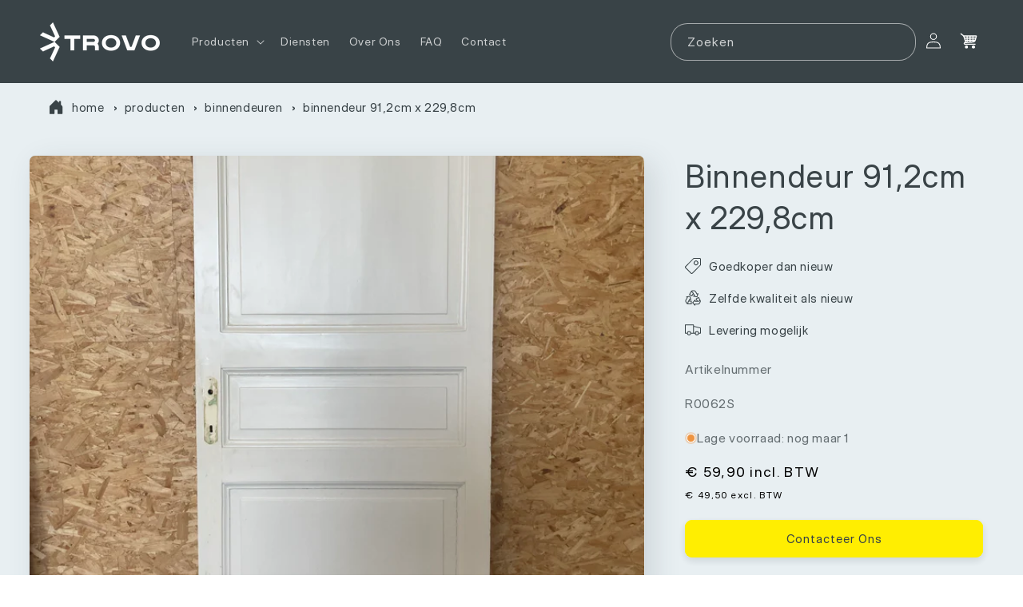

--- FILE ---
content_type: text/html; charset=utf-8
request_url: https://www.trovo.be/products/binnendeur-91-2cm-x-229-8cm
body_size: 46930
content:
<!doctype html>
<html class="js" lang="nl">
  <head>
    <style>
.header__menu-item:hover,
.mega-menu__link:hover {
font-weight: 700 !important;
}
</style>
  
    <link rel="preload_tag" href="https://cdn.shopify.com/s/files/1/0645/8988/9787/files/Reyhan-Regular.woff2?v=1744039829" as="font" type="font/woff2" crossorigin>

<style>
@font-face {
  font-family: 'Reyhan';
  src: url('https://cdn.shopify.com/s/files/1/0645/8988/9787/files/Reyhan-Regular.woff2?v=1744039829') format('woff2');
  font-weight: normal;
  font-style: normal;
  font-display: swap;
}

h1, h2, h3, h4, h5, h6,
p, span, div,
ul, ol, li,
a, button, input,
select, option, label,
legend, textarea, small {
  font-family: 'Reyhan', sans-serif !important;
}
</style>

    <meta charset="utf-8">
    <meta http-equiv="X-UA-Compatible" content="IE=edge">
    <meta name="viewport" content="width=device-width,initial-scale=1">
    <meta name="theme-color" content="">
    <link rel="canonical" href="https://www.trovo.be/products/binnendeur-91-2cm-x-229-8cm"><link rel="icon" type="image/png" href="//www.trovo.be/cdn/shop/files/Logo_Trovo.png?crop=center&height=32&v=1751296189&width=32"><title>
      Binnendeur 91,2cm x 229,8cm
 &ndash; Trovo</title>

    
      <meta name="description" content="OMSCHRIJVING Recuperatie binnendeur afkomstig uit een woning in centrum Brugge. DETAILS Breedte: 912mm Hoogte: 2298mm Draairichting kan gewijzigd worden. Klink apart verkrijgbaar.">
    

    

<meta property="og:site_name" content="Trovo">
<meta property="og:url" content="https://www.trovo.be/products/binnendeur-91-2cm-x-229-8cm">
<meta property="og:title" content="Binnendeur 91,2cm x 229,8cm">
<meta property="og:type" content="product">
<meta property="og:description" content="OMSCHRIJVING Recuperatie binnendeur afkomstig uit een woning in centrum Brugge. DETAILS Breedte: 912mm Hoogte: 2298mm Draairichting kan gewijzigd worden. Klink apart verkrijgbaar."><meta property="og:image" content="http://www.trovo.be/cdn/shop/files/IMG_8512.jpg?v=1682508822">
  <meta property="og:image:secure_url" content="https://www.trovo.be/cdn/shop/files/IMG_8512.jpg?v=1682508822">
  <meta property="og:image:width" content="3024">
  <meta property="og:image:height" content="4032"><meta property="og:price:amount" content="49,50">
  <meta property="og:price:currency" content="EUR"><meta name="twitter:card" content="summary_large_image">
<meta name="twitter:title" content="Binnendeur 91,2cm x 229,8cm">
<meta name="twitter:description" content="OMSCHRIJVING Recuperatie binnendeur afkomstig uit een woning in centrum Brugge. DETAILS Breedte: 912mm Hoogte: 2298mm Draairichting kan gewijzigd worden. Klink apart verkrijgbaar.">


    <script src="//www.trovo.be/cdn/shop/t/9/assets/constants.js?v=132983761750457495441747757197" defer="defer"></script>
    <script src="//www.trovo.be/cdn/shop/t/9/assets/pubsub.js?v=25310214064522200911747757197" defer="defer"></script>
    <script src="//www.trovo.be/cdn/shop/t/9/assets/global.js?v=184345515105158409801747757197" defer="defer"></script>
    <script src="//www.trovo.be/cdn/shop/t/9/assets/details-disclosure.js?v=13653116266235556501747757197" defer="defer"></script>
    <script src="//www.trovo.be/cdn/shop/t/9/assets/details-modal.js?v=25581673532751508451747757197" defer="defer"></script>
    <script src="//www.trovo.be/cdn/shop/t/9/assets/search-form.js?v=133129549252120666541747757197" defer="defer"></script><script src="//www.trovo.be/cdn/shop/t/9/assets/animations.js?v=88693664871331136111747757197" defer="defer"></script><script>window.performance && window.performance.mark && window.performance.mark('shopify.content_for_header.start');</script><meta id="shopify-digital-wallet" name="shopify-digital-wallet" content="/64589889787/digital_wallets/dialog">
<meta name="shopify-checkout-api-token" content="a14b9ab6dddab392f5f242a2ae88993d">
<meta id="in-context-paypal-metadata" data-shop-id="64589889787" data-venmo-supported="false" data-environment="production" data-locale="nl_NL" data-paypal-v4="true" data-currency="EUR">
<link rel="alternate" type="application/json+oembed" href="https://www.trovo.be/products/binnendeur-91-2cm-x-229-8cm.oembed">
<script async="async" src="/checkouts/internal/preloads.js?locale=nl-BE"></script>
<script id="shopify-features" type="application/json">{"accessToken":"a14b9ab6dddab392f5f242a2ae88993d","betas":["rich-media-storefront-analytics"],"domain":"www.trovo.be","predictiveSearch":true,"shopId":64589889787,"locale":"nl"}</script>
<script>var Shopify = Shopify || {};
Shopify.shop = "info-fc92.myshopify.com";
Shopify.locale = "nl";
Shopify.currency = {"active":"EUR","rate":"1.0"};
Shopify.country = "BE";
Shopify.theme = {"name":"Website Trovo","id":182837281117,"schema_name":"Dawn","schema_version":"15.3.0","theme_store_id":887,"role":"main"};
Shopify.theme.handle = "null";
Shopify.theme.style = {"id":null,"handle":null};
Shopify.cdnHost = "www.trovo.be/cdn";
Shopify.routes = Shopify.routes || {};
Shopify.routes.root = "/";</script>
<script type="module">!function(o){(o.Shopify=o.Shopify||{}).modules=!0}(window);</script>
<script>!function(o){function n(){var o=[];function n(){o.push(Array.prototype.slice.apply(arguments))}return n.q=o,n}var t=o.Shopify=o.Shopify||{};t.loadFeatures=n(),t.autoloadFeatures=n()}(window);</script>
<script id="shop-js-analytics" type="application/json">{"pageType":"product"}</script>
<script defer="defer" async type="module" src="//www.trovo.be/cdn/shopifycloud/shop-js/modules/v2/client.init-shop-cart-sync_CwGft62q.nl.esm.js"></script>
<script defer="defer" async type="module" src="//www.trovo.be/cdn/shopifycloud/shop-js/modules/v2/chunk.common_BAeYDmFP.esm.js"></script>
<script defer="defer" async type="module" src="//www.trovo.be/cdn/shopifycloud/shop-js/modules/v2/chunk.modal_B9qqLDBC.esm.js"></script>
<script type="module">
  await import("//www.trovo.be/cdn/shopifycloud/shop-js/modules/v2/client.init-shop-cart-sync_CwGft62q.nl.esm.js");
await import("//www.trovo.be/cdn/shopifycloud/shop-js/modules/v2/chunk.common_BAeYDmFP.esm.js");
await import("//www.trovo.be/cdn/shopifycloud/shop-js/modules/v2/chunk.modal_B9qqLDBC.esm.js");

  window.Shopify.SignInWithShop?.initShopCartSync?.({"fedCMEnabled":true,"windoidEnabled":true});

</script>
<script id="__st">var __st={"a":64589889787,"offset":3600,"reqid":"f604a43c-867a-475c-afda-09a109a08cbe-1769086607","pageurl":"www.trovo.be\/products\/binnendeur-91-2cm-x-229-8cm","u":"2948df93e9e1","p":"product","rtyp":"product","rid":8384601358685};</script>
<script>window.ShopifyPaypalV4VisibilityTracking = true;</script>
<script id="captcha-bootstrap">!function(){'use strict';const t='contact',e='account',n='new_comment',o=[[t,t],['blogs',n],['comments',n],[t,'customer']],c=[[e,'customer_login'],[e,'guest_login'],[e,'recover_customer_password'],[e,'create_customer']],r=t=>t.map((([t,e])=>`form[action*='/${t}']:not([data-nocaptcha='true']) input[name='form_type'][value='${e}']`)).join(','),a=t=>()=>t?[...document.querySelectorAll(t)].map((t=>t.form)):[];function s(){const t=[...o],e=r(t);return a(e)}const i='password',u='form_key',d=['recaptcha-v3-token','g-recaptcha-response','h-captcha-response',i],f=()=>{try{return window.sessionStorage}catch{return}},m='__shopify_v',_=t=>t.elements[u];function p(t,e,n=!1){try{const o=window.sessionStorage,c=JSON.parse(o.getItem(e)),{data:r}=function(t){const{data:e,action:n}=t;return t[m]||n?{data:e,action:n}:{data:t,action:n}}(c);for(const[e,n]of Object.entries(r))t.elements[e]&&(t.elements[e].value=n);n&&o.removeItem(e)}catch(o){console.error('form repopulation failed',{error:o})}}const l='form_type',E='cptcha';function T(t){t.dataset[E]=!0}const w=window,h=w.document,L='Shopify',v='ce_forms',y='captcha';let A=!1;((t,e)=>{const n=(g='f06e6c50-85a8-45c8-87d0-21a2b65856fe',I='https://cdn.shopify.com/shopifycloud/storefront-forms-hcaptcha/ce_storefront_forms_captcha_hcaptcha.v1.5.2.iife.js',D={infoText:'Beschermd door hCaptcha',privacyText:'Privacy',termsText:'Voorwaarden'},(t,e,n)=>{const o=w[L][v],c=o.bindForm;if(c)return c(t,g,e,D).then(n);var r;o.q.push([[t,g,e,D],n]),r=I,A||(h.body.append(Object.assign(h.createElement('script'),{id:'captcha-provider',async:!0,src:r})),A=!0)});var g,I,D;w[L]=w[L]||{},w[L][v]=w[L][v]||{},w[L][v].q=[],w[L][y]=w[L][y]||{},w[L][y].protect=function(t,e){n(t,void 0,e),T(t)},Object.freeze(w[L][y]),function(t,e,n,w,h,L){const[v,y,A,g]=function(t,e,n){const i=e?o:[],u=t?c:[],d=[...i,...u],f=r(d),m=r(i),_=r(d.filter((([t,e])=>n.includes(e))));return[a(f),a(m),a(_),s()]}(w,h,L),I=t=>{const e=t.target;return e instanceof HTMLFormElement?e:e&&e.form},D=t=>v().includes(t);t.addEventListener('submit',(t=>{const e=I(t);if(!e)return;const n=D(e)&&!e.dataset.hcaptchaBound&&!e.dataset.recaptchaBound,o=_(e),c=g().includes(e)&&(!o||!o.value);(n||c)&&t.preventDefault(),c&&!n&&(function(t){try{if(!f())return;!function(t){const e=f();if(!e)return;const n=_(t);if(!n)return;const o=n.value;o&&e.removeItem(o)}(t);const e=Array.from(Array(32),(()=>Math.random().toString(36)[2])).join('');!function(t,e){_(t)||t.append(Object.assign(document.createElement('input'),{type:'hidden',name:u})),t.elements[u].value=e}(t,e),function(t,e){const n=f();if(!n)return;const o=[...t.querySelectorAll(`input[type='${i}']`)].map((({name:t})=>t)),c=[...d,...o],r={};for(const[a,s]of new FormData(t).entries())c.includes(a)||(r[a]=s);n.setItem(e,JSON.stringify({[m]:1,action:t.action,data:r}))}(t,e)}catch(e){console.error('failed to persist form',e)}}(e),e.submit())}));const S=(t,e)=>{t&&!t.dataset[E]&&(n(t,e.some((e=>e===t))),T(t))};for(const o of['focusin','change'])t.addEventListener(o,(t=>{const e=I(t);D(e)&&S(e,y())}));const B=e.get('form_key'),M=e.get(l),P=B&&M;t.addEventListener('DOMContentLoaded',(()=>{const t=y();if(P)for(const e of t)e.elements[l].value===M&&p(e,B);[...new Set([...A(),...v().filter((t=>'true'===t.dataset.shopifyCaptcha))])].forEach((e=>S(e,t)))}))}(h,new URLSearchParams(w.location.search),n,t,e,['guest_login'])})(!0,!0)}();</script>
<script integrity="sha256-4kQ18oKyAcykRKYeNunJcIwy7WH5gtpwJnB7kiuLZ1E=" data-source-attribution="shopify.loadfeatures" defer="defer" src="//www.trovo.be/cdn/shopifycloud/storefront/assets/storefront/load_feature-a0a9edcb.js" crossorigin="anonymous"></script>
<script data-source-attribution="shopify.dynamic_checkout.dynamic.init">var Shopify=Shopify||{};Shopify.PaymentButton=Shopify.PaymentButton||{isStorefrontPortableWallets:!0,init:function(){window.Shopify.PaymentButton.init=function(){};var t=document.createElement("script");t.src="https://www.trovo.be/cdn/shopifycloud/portable-wallets/latest/portable-wallets.nl.js",t.type="module",document.head.appendChild(t)}};
</script>
<script data-source-attribution="shopify.dynamic_checkout.buyer_consent">
  function portableWalletsHideBuyerConsent(e){var t=document.getElementById("shopify-buyer-consent"),n=document.getElementById("shopify-subscription-policy-button");t&&n&&(t.classList.add("hidden"),t.setAttribute("aria-hidden","true"),n.removeEventListener("click",e))}function portableWalletsShowBuyerConsent(e){var t=document.getElementById("shopify-buyer-consent"),n=document.getElementById("shopify-subscription-policy-button");t&&n&&(t.classList.remove("hidden"),t.removeAttribute("aria-hidden"),n.addEventListener("click",e))}window.Shopify?.PaymentButton&&(window.Shopify.PaymentButton.hideBuyerConsent=portableWalletsHideBuyerConsent,window.Shopify.PaymentButton.showBuyerConsent=portableWalletsShowBuyerConsent);
</script>
<script data-source-attribution="shopify.dynamic_checkout.cart.bootstrap">document.addEventListener("DOMContentLoaded",(function(){function t(){return document.querySelector("shopify-accelerated-checkout-cart, shopify-accelerated-checkout")}if(t())Shopify.PaymentButton.init();else{new MutationObserver((function(e,n){t()&&(Shopify.PaymentButton.init(),n.disconnect())})).observe(document.body,{childList:!0,subtree:!0})}}));
</script>
<link id="shopify-accelerated-checkout-styles" rel="stylesheet" media="screen" href="https://www.trovo.be/cdn/shopifycloud/portable-wallets/latest/accelerated-checkout-backwards-compat.css" crossorigin="anonymous">
<style id="shopify-accelerated-checkout-cart">
        #shopify-buyer-consent {
  margin-top: 1em;
  display: inline-block;
  width: 100%;
}

#shopify-buyer-consent.hidden {
  display: none;
}

#shopify-subscription-policy-button {
  background: none;
  border: none;
  padding: 0;
  text-decoration: underline;
  font-size: inherit;
  cursor: pointer;
}

#shopify-subscription-policy-button::before {
  box-shadow: none;
}

      </style>
<script id="sections-script" data-sections="header" defer="defer" src="//www.trovo.be/cdn/shop/t/9/compiled_assets/scripts.js?v=1090"></script>
<script>window.performance && window.performance.mark && window.performance.mark('shopify.content_for_header.end');</script>


    <style data-shopify>
      
      
      
      
      

      
        :root,
        .color-scheme-1 {
          --color-background: 255,255,255;
        
          --gradient-background: #ffffff;
        

        

        --color-foreground: 57,67,71;
        --color-background-contrast: 191,191,191;
        --color-shadow: 57,67,71;
        --color-button: 57,67,71;
        --color-button-text: 255,255,255;
        --color-secondary-button: 255,255,255;
        --color-secondary-button-text: 57,67,71;
        --color-link: 57,67,71;
        --color-badge-foreground: 57,67,71;
        --color-badge-background: 255,255,255;
        --color-badge-border: 57,67,71;
        --payment-terms-background-color: rgb(255 255 255);
      }
      
        
        .color-scheme-2 {
          --color-background: 243,243,243;
        
          --gradient-background: #f3f3f3;
        

        

        --color-foreground: 18,18,18;
        --color-background-contrast: 179,179,179;
        --color-shadow: 18,18,18;
        --color-button: 18,18,18;
        --color-button-text: 243,243,243;
        --color-secondary-button: 243,243,243;
        --color-secondary-button-text: 18,18,18;
        --color-link: 18,18,18;
        --color-badge-foreground: 18,18,18;
        --color-badge-background: 243,243,243;
        --color-badge-border: 18,18,18;
        --payment-terms-background-color: rgb(243 243 243);
      }
      
        
        .color-scheme-3 {
          --color-background: 36,40,51;
        
          --gradient-background: #242833;
        

        

        --color-foreground: 255,255,255;
        --color-background-contrast: 47,52,66;
        --color-shadow: 18,18,18;
        --color-button: 255,255,255;
        --color-button-text: 0,0,0;
        --color-secondary-button: 36,40,51;
        --color-secondary-button-text: 255,255,255;
        --color-link: 255,255,255;
        --color-badge-foreground: 255,255,255;
        --color-badge-background: 36,40,51;
        --color-badge-border: 255,255,255;
        --payment-terms-background-color: rgb(36 40 51);
      }
      
        
        .color-scheme-4 {
          --color-background: 18,18,18;
        
          --gradient-background: #121212;
        

        

        --color-foreground: 255,255,255;
        --color-background-contrast: 146,146,146;
        --color-shadow: 18,18,18;
        --color-button: 255,255,255;
        --color-button-text: 18,18,18;
        --color-secondary-button: 18,18,18;
        --color-secondary-button-text: 255,255,255;
        --color-link: 255,255,255;
        --color-badge-foreground: 255,255,255;
        --color-badge-background: 18,18,18;
        --color-badge-border: 255,255,255;
        --payment-terms-background-color: rgb(18 18 18);
      }
      
        
        .color-scheme-5 {
          --color-background: 162,190,204;
        
          --gradient-background: #a2becc;
        

        

        --color-foreground: 57,67,71;
        --color-background-contrast: 84,131,154;
        --color-shadow: 57,67,71;
        --color-button: 255,238,0;
        --color-button-text: 57,67,71;
        --color-secondary-button: 162,190,204;
        --color-secondary-button-text: 255,238,0;
        --color-link: 255,238,0;
        --color-badge-foreground: 57,67,71;
        --color-badge-background: 162,190,204;
        --color-badge-border: 57,67,71;
        --payment-terms-background-color: rgb(162 190 204);
      }
      
        
        .color-scheme-7061cb89-41ed-457d-bf8d-56e7dbbe2961 {
          --color-background: 162,190,204;
        
          --gradient-background: #a2becc;
        

        

        --color-foreground: 57,67,71;
        --color-background-contrast: 84,131,154;
        --color-shadow: 57,67,71;
        --color-button: 255,238,0;
        --color-button-text: 57,67,71;
        --color-secondary-button: 162,190,204;
        --color-secondary-button-text: 57,67,71;
        --color-link: 57,67,71;
        --color-badge-foreground: 57,67,71;
        --color-badge-background: 162,190,204;
        --color-badge-border: 57,67,71;
        --payment-terms-background-color: rgb(162 190 204);
      }
      
        
        .color-scheme-39ab6067-91fc-4e01-907e-d84e5c85f0ef {
          --color-background: 57,67,71;
        
          --gradient-background: #394347;
        

        

        --color-foreground: 255,255,255;
        --color-background-contrast: 68,80,85;
        --color-shadow: 255,255,255;
        --color-button: 0,0,0;
        --color-button-text: 255,238,0;
        --color-secondary-button: 57,67,71;
        --color-secondary-button-text: 57,67,71;
        --color-link: 57,67,71;
        --color-badge-foreground: 255,255,255;
        --color-badge-background: 57,67,71;
        --color-badge-border: 255,255,255;
        --payment-terms-background-color: rgb(57 67 71);
      }
      
        
        .color-scheme-991bf752-73de-4923-9b93-e024f68da739 {
          --color-background: 162,190,204;
        
          --gradient-background: #a2becc;
        

        

        --color-foreground: 57,67,71;
        --color-background-contrast: 84,131,154;
        --color-shadow: 18,18,18;
        --color-button: 255,238,0;
        --color-button-text: 57,67,71;
        --color-secondary-button: 162,190,204;
        --color-secondary-button-text: 57,67,71;
        --color-link: 57,67,71;
        --color-badge-foreground: 57,67,71;
        --color-badge-background: 162,190,204;
        --color-badge-border: 57,67,71;
        --payment-terms-background-color: rgb(162 190 204);
      }
      
        
        .color-scheme-ecae4081-b1d6-4ada-8e8d-4ad671d12af7 {
          --color-background: 57,67,71;
        
          --gradient-background: #394347;
        

        

        --color-foreground: 255,238,0;
        --color-background-contrast: 68,80,85;
        --color-shadow: 57,67,71;
        --color-button: 57,67,71;
        --color-button-text: 255,255,255;
        --color-secondary-button: 57,67,71;
        --color-secondary-button-text: 57,67,71;
        --color-link: 57,67,71;
        --color-badge-foreground: 255,238,0;
        --color-badge-background: 57,67,71;
        --color-badge-border: 255,238,0;
        --payment-terms-background-color: rgb(57 67 71);
      }
      
        
        .color-scheme-2455a2a9-e75c-4551-a1b9-1738f295c086 {
          --color-background: 0,0,0;
        
          --gradient-background: rgba(0,0,0,0);
        

        

        --color-foreground: 255,255,255;
        --color-background-contrast: 128,128,128;
        --color-shadow: 255,255,255;
        --color-button: 255,238,0;
        --color-button-text: 57,67,71;
        --color-secondary-button: 0,0,0;
        --color-secondary-button-text: 57,67,71;
        --color-link: 57,67,71;
        --color-badge-foreground: 255,255,255;
        --color-badge-background: 0,0,0;
        --color-badge-border: 255,255,255;
        --payment-terms-background-color: rgb(0 0 0);
      }
      
        
        .color-scheme-dcc581ac-a44d-4a42-b71a-d13314fcb56c {
          --color-background: 232,239,242;
        
          --gradient-background: #e8eff2;
        

        

        --color-foreground: 57,67,71;
        --color-background-contrast: 151,182,196;
        --color-shadow: 57,67,71;
        --color-button: 255,238,0;
        --color-button-text: 57,67,71;
        --color-secondary-button: 232,239,242;
        --color-secondary-button-text: 57,67,71;
        --color-link: 57,67,71;
        --color-badge-foreground: 57,67,71;
        --color-badge-background: 232,239,242;
        --color-badge-border: 57,67,71;
        --payment-terms-background-color: rgb(232 239 242);
      }
      
        
        .color-scheme-41dec1c4-58f7-462a-ac7a-5c38723080a9 {
          --color-background: 57,67,71;
        
          --gradient-background: #394347;
        

        

        --color-foreground: 255,255,255;
        --color-background-contrast: 68,80,85;
        --color-shadow: 57,67,71;
        --color-button: 232,239,242;
        --color-button-text: 255,255,255;
        --color-secondary-button: 57,67,71;
        --color-secondary-button-text: 232,239,242;
        --color-link: 232,239,242;
        --color-badge-foreground: 255,255,255;
        --color-badge-background: 57,67,71;
        --color-badge-border: 255,255,255;
        --payment-terms-background-color: rgb(57 67 71);
      }
      
        
        .color-scheme-63a3218f-63af-4738-a9e3-3cb15b30f29e {
          --color-background: 162,190,204;
        
          --gradient-background: #a2becc;
        

        

        --color-foreground: 57,67,71;
        --color-background-contrast: 84,131,154;
        --color-shadow: 57,67,71;
        --color-button: 162,190,204;
        --color-button-text: 57,67,71;
        --color-secondary-button: 162,190,204;
        --color-secondary-button-text: 162,190,204;
        --color-link: 162,190,204;
        --color-badge-foreground: 57,67,71;
        --color-badge-background: 162,190,204;
        --color-badge-border: 57,67,71;
        --payment-terms-background-color: rgb(162 190 204);
      }
      

      body, .color-scheme-1, .color-scheme-2, .color-scheme-3, .color-scheme-4, .color-scheme-5, .color-scheme-7061cb89-41ed-457d-bf8d-56e7dbbe2961, .color-scheme-39ab6067-91fc-4e01-907e-d84e5c85f0ef, .color-scheme-991bf752-73de-4923-9b93-e024f68da739, .color-scheme-ecae4081-b1d6-4ada-8e8d-4ad671d12af7, .color-scheme-2455a2a9-e75c-4551-a1b9-1738f295c086, .color-scheme-dcc581ac-a44d-4a42-b71a-d13314fcb56c, .color-scheme-41dec1c4-58f7-462a-ac7a-5c38723080a9, .color-scheme-63a3218f-63af-4738-a9e3-3cb15b30f29e {
        color: rgba(var(--color-foreground), 0.75);
        background-color: rgb(var(--color-background));
      }

      :root {
        --font-body-family: "system_ui", -apple-system, 'Segoe UI', Roboto, 'Helvetica Neue', 'Noto Sans', 'Liberation Sans', Arial, sans-serif, 'Apple Color Emoji', 'Segoe UI Emoji', 'Segoe UI Symbol', 'Noto Color Emoji';
        --font-body-style: normal;
        --font-body-weight: 400;
        --font-body-weight-bold: 700;

        --font-heading-family: "system_ui", -apple-system, 'Segoe UI', Roboto, 'Helvetica Neue', 'Noto Sans', 'Liberation Sans', Arial, sans-serif, 'Apple Color Emoji', 'Segoe UI Emoji', 'Segoe UI Symbol', 'Noto Color Emoji';
        --font-heading-style: normal;
        --font-heading-weight: 400;

        --font-body-scale: 1.0;
        --font-heading-scale: 1.0;

        --media-padding: px;
        --media-border-opacity: 0.05;
        --media-border-width: 1px;
        --media-radius: 8px;
        --media-shadow-opacity: 0.15;
        --media-shadow-horizontal-offset: 10px;
        --media-shadow-vertical-offset: 10px;
        --media-shadow-blur-radius: 35px;
        --media-shadow-visible: 1;

        --page-width: 140rem;
        --page-width-margin: 0rem;

        --product-card-image-padding: 0.0rem;
        --product-card-corner-radius: 0.8rem;
        --product-card-text-alignment: left;
        --product-card-border-width: 0.0rem;
        --product-card-border-opacity: 0.1;
        --product-card-shadow-opacity: 0.15;
        --product-card-shadow-visible: 1;
        --product-card-shadow-horizontal-offset: 1.0rem;
        --product-card-shadow-vertical-offset: 1.0rem;
        --product-card-shadow-blur-radius: 3.5rem;

        --collection-card-image-padding: 0.0rem;
        --collection-card-corner-radius: 0.8rem;
        --collection-card-text-alignment: left;
        --collection-card-border-width: 0.0rem;
        --collection-card-border-opacity: 0.1;
        --collection-card-shadow-opacity: 0.15;
        --collection-card-shadow-visible: 1;
        --collection-card-shadow-horizontal-offset: 1.0rem;
        --collection-card-shadow-vertical-offset: 1.0rem;
        --collection-card-shadow-blur-radius: 3.5rem;

        --blog-card-image-padding: 0.0rem;
        --blog-card-corner-radius: 0.8rem;
        --blog-card-text-alignment: left;
        --blog-card-border-width: 0.0rem;
        --blog-card-border-opacity: 0.1;
        --blog-card-shadow-opacity: 0.15;
        --blog-card-shadow-visible: 1;
        --blog-card-shadow-horizontal-offset: 1.0rem;
        --blog-card-shadow-vertical-offset: 1.0rem;
        --blog-card-shadow-blur-radius: 3.5rem;

        --badge-corner-radius: 4.0rem;

        --popup-border-width: 1px;
        --popup-border-opacity: 0.1;
        --popup-corner-radius: 0px;
        --popup-shadow-opacity: 0.05;
        --popup-shadow-horizontal-offset: 0px;
        --popup-shadow-vertical-offset: 4px;
        --popup-shadow-blur-radius: 5px;

        --drawer-border-width: 1px;
        --drawer-border-opacity: 0.1;
        --drawer-shadow-opacity: 0.0;
        --drawer-shadow-horizontal-offset: 0px;
        --drawer-shadow-vertical-offset: 4px;
        --drawer-shadow-blur-radius: 5px;

        --spacing-sections-desktop: 0px;
        --spacing-sections-mobile: 0px;

        --grid-desktop-vertical-spacing: 28px;
        --grid-desktop-horizontal-spacing: 28px;
        --grid-mobile-vertical-spacing: 14px;
        --grid-mobile-horizontal-spacing: 14px;

        --text-boxes-border-opacity: 0.1;
        --text-boxes-border-width: 0px;
        --text-boxes-radius: 8px;
        --text-boxes-shadow-opacity: 0.0;
        --text-boxes-shadow-visible: 0;
        --text-boxes-shadow-horizontal-offset: 10px;
        --text-boxes-shadow-vertical-offset: 10px;
        --text-boxes-shadow-blur-radius: 35px;

        --buttons-radius: 8px;
        --buttons-radius-outset: 9px;
        --buttons-border-width: 1px;
        --buttons-border-opacity: 1.0;
        --buttons-shadow-opacity: 0.15;
        --buttons-shadow-visible: 1;
        --buttons-shadow-horizontal-offset: 0px;
        --buttons-shadow-vertical-offset: 4px;
        --buttons-shadow-blur-radius: 10px;
        --buttons-border-offset: 0.3px;

        --inputs-radius: 0px;
        --inputs-border-width: 1px;
        --inputs-border-opacity: 0.55;
        --inputs-shadow-opacity: 0.0;
        --inputs-shadow-horizontal-offset: 0px;
        --inputs-margin-offset: 0px;
        --inputs-shadow-vertical-offset: 4px;
        --inputs-shadow-blur-radius: 5px;
        --inputs-radius-outset: 0px;

        --variant-pills-radius: 40px;
        --variant-pills-border-width: 1px;
        --variant-pills-border-opacity: 0.55;
        --variant-pills-shadow-opacity: 0.0;
        --variant-pills-shadow-horizontal-offset: 0px;
        --variant-pills-shadow-vertical-offset: 4px;
        --variant-pills-shadow-blur-radius: 5px;
      }

      *,
      *::before,
      *::after {
        box-sizing: inherit;
      }

      html {
        box-sizing: border-box;
        font-size: calc(var(--font-body-scale) * 62.5%);
        height: 100%;
      }

      body {
        display: grid;
        grid-template-rows: auto auto 1fr auto;
        grid-template-columns: 100%;
        min-height: 100%;
        margin: 0;
        font-size: 1.5rem;
        letter-spacing: 0.06rem;
        line-height: calc(1 + 0.8 / var(--font-body-scale));
        font-family: var(--font-body-family);
        font-style: var(--font-body-style);
        font-weight: var(--font-body-weight);
      }

      @media screen and (min-width: 750px) {
        body {
          font-size: 1.6rem;
        }
      }
    </style>

    <link href="//www.trovo.be/cdn/shop/t/9/assets/base.css?v=78066676198145647761747757197" rel="stylesheet" type="text/css" media="all" />
    <link rel="stylesheet" href="//www.trovo.be/cdn/shop/t/9/assets/component-cart-items.css?v=123238115697927560811747757197" media="print" onload="this.media='all'"><link
        rel="stylesheet"
        href="//www.trovo.be/cdn/shop/t/9/assets/component-predictive-search.css?v=118923337488134913561747757197"
        media="print"
        onload="this.media='all'"
      ><script>
      if (Shopify.designMode) {
        document.documentElement.classList.add('shopify-design-mode');
      }
    </script>
    <style>
  .card__information .card__heading .full-unstyled-link {
      font-size: 16px;
      font-weight: bold;
      color: #394347
  }
</style>
    
  <!-- BEGIN app block: shopify://apps/gempages-builder/blocks/embed-gp-script-head/20b379d4-1b20-474c-a6ca-665c331919f3 -->














<!-- END app block --><!-- BEGIN app block: shopify://apps/pagefly-page-builder/blocks/app-embed/83e179f7-59a0-4589-8c66-c0dddf959200 -->

<!-- BEGIN app snippet: pagefly-cro-ab-testing-main -->







<script>
  ;(function () {
    const url = new URL(window.location)
    const viewParam = url.searchParams.get('view')
    if (viewParam && viewParam.includes('variant-pf-')) {
      url.searchParams.set('pf_v', viewParam)
      url.searchParams.delete('view')
      window.history.replaceState({}, '', url)
    }
  })()
</script>



<script type='module'>
  
  window.PAGEFLY_CRO = window.PAGEFLY_CRO || {}

  window.PAGEFLY_CRO['data_debug'] = {
    original_template_suffix: "all_products",
    allow_ab_test: false,
    ab_test_start_time: 0,
    ab_test_end_time: 0,
    today_date_time: 1769086608000,
  }
  window.PAGEFLY_CRO['GA4'] = { enabled: false}
</script>

<!-- END app snippet -->








  <script src='https://cdn.shopify.com/extensions/019bb4f9-aed6-78a3-be91-e9d44663e6bf/pagefly-page-builder-215/assets/pagefly-helper.js' defer='defer'></script>

  <script src='https://cdn.shopify.com/extensions/019bb4f9-aed6-78a3-be91-e9d44663e6bf/pagefly-page-builder-215/assets/pagefly-general-helper.js' defer='defer'></script>

  <script src='https://cdn.shopify.com/extensions/019bb4f9-aed6-78a3-be91-e9d44663e6bf/pagefly-page-builder-215/assets/pagefly-snap-slider.js' defer='defer'></script>

  <script src='https://cdn.shopify.com/extensions/019bb4f9-aed6-78a3-be91-e9d44663e6bf/pagefly-page-builder-215/assets/pagefly-slideshow-v3.js' defer='defer'></script>

  <script src='https://cdn.shopify.com/extensions/019bb4f9-aed6-78a3-be91-e9d44663e6bf/pagefly-page-builder-215/assets/pagefly-slideshow-v4.js' defer='defer'></script>

  <script src='https://cdn.shopify.com/extensions/019bb4f9-aed6-78a3-be91-e9d44663e6bf/pagefly-page-builder-215/assets/pagefly-glider.js' defer='defer'></script>

  <script src='https://cdn.shopify.com/extensions/019bb4f9-aed6-78a3-be91-e9d44663e6bf/pagefly-page-builder-215/assets/pagefly-slideshow-v1-v2.js' defer='defer'></script>

  <script src='https://cdn.shopify.com/extensions/019bb4f9-aed6-78a3-be91-e9d44663e6bf/pagefly-page-builder-215/assets/pagefly-product-media.js' defer='defer'></script>

  <script src='https://cdn.shopify.com/extensions/019bb4f9-aed6-78a3-be91-e9d44663e6bf/pagefly-page-builder-215/assets/pagefly-product.js' defer='defer'></script>


<script id='pagefly-helper-data' type='application/json'>
  {
    "page_optimization": {
      "assets_prefetching": false
    },
    "elements_asset_mapper": {
      "Accordion": "https://cdn.shopify.com/extensions/019bb4f9-aed6-78a3-be91-e9d44663e6bf/pagefly-page-builder-215/assets/pagefly-accordion.js",
      "Accordion3": "https://cdn.shopify.com/extensions/019bb4f9-aed6-78a3-be91-e9d44663e6bf/pagefly-page-builder-215/assets/pagefly-accordion3.js",
      "CountDown": "https://cdn.shopify.com/extensions/019bb4f9-aed6-78a3-be91-e9d44663e6bf/pagefly-page-builder-215/assets/pagefly-countdown.js",
      "GMap1": "https://cdn.shopify.com/extensions/019bb4f9-aed6-78a3-be91-e9d44663e6bf/pagefly-page-builder-215/assets/pagefly-gmap.js",
      "GMap2": "https://cdn.shopify.com/extensions/019bb4f9-aed6-78a3-be91-e9d44663e6bf/pagefly-page-builder-215/assets/pagefly-gmap.js",
      "GMapBasicV2": "https://cdn.shopify.com/extensions/019bb4f9-aed6-78a3-be91-e9d44663e6bf/pagefly-page-builder-215/assets/pagefly-gmap.js",
      "GMapAdvancedV2": "https://cdn.shopify.com/extensions/019bb4f9-aed6-78a3-be91-e9d44663e6bf/pagefly-page-builder-215/assets/pagefly-gmap.js",
      "HTML.Video": "https://cdn.shopify.com/extensions/019bb4f9-aed6-78a3-be91-e9d44663e6bf/pagefly-page-builder-215/assets/pagefly-htmlvideo.js",
      "HTML.Video2": "https://cdn.shopify.com/extensions/019bb4f9-aed6-78a3-be91-e9d44663e6bf/pagefly-page-builder-215/assets/pagefly-htmlvideo2.js",
      "HTML.Video3": "https://cdn.shopify.com/extensions/019bb4f9-aed6-78a3-be91-e9d44663e6bf/pagefly-page-builder-215/assets/pagefly-htmlvideo2.js",
      "BackgroundVideo": "https://cdn.shopify.com/extensions/019bb4f9-aed6-78a3-be91-e9d44663e6bf/pagefly-page-builder-215/assets/pagefly-htmlvideo2.js",
      "Instagram": "https://cdn.shopify.com/extensions/019bb4f9-aed6-78a3-be91-e9d44663e6bf/pagefly-page-builder-215/assets/pagefly-instagram.js",
      "Instagram2": "https://cdn.shopify.com/extensions/019bb4f9-aed6-78a3-be91-e9d44663e6bf/pagefly-page-builder-215/assets/pagefly-instagram.js",
      "Insta3": "https://cdn.shopify.com/extensions/019bb4f9-aed6-78a3-be91-e9d44663e6bf/pagefly-page-builder-215/assets/pagefly-instagram3.js",
      "Tabs": "https://cdn.shopify.com/extensions/019bb4f9-aed6-78a3-be91-e9d44663e6bf/pagefly-page-builder-215/assets/pagefly-tab.js",
      "Tabs3": "https://cdn.shopify.com/extensions/019bb4f9-aed6-78a3-be91-e9d44663e6bf/pagefly-page-builder-215/assets/pagefly-tab3.js",
      "ProductBox": "https://cdn.shopify.com/extensions/019bb4f9-aed6-78a3-be91-e9d44663e6bf/pagefly-page-builder-215/assets/pagefly-cart.js",
      "FBPageBox2": "https://cdn.shopify.com/extensions/019bb4f9-aed6-78a3-be91-e9d44663e6bf/pagefly-page-builder-215/assets/pagefly-facebook.js",
      "FBLikeButton2": "https://cdn.shopify.com/extensions/019bb4f9-aed6-78a3-be91-e9d44663e6bf/pagefly-page-builder-215/assets/pagefly-facebook.js",
      "TwitterFeed2": "https://cdn.shopify.com/extensions/019bb4f9-aed6-78a3-be91-e9d44663e6bf/pagefly-page-builder-215/assets/pagefly-twitter.js",
      "Paragraph4": "https://cdn.shopify.com/extensions/019bb4f9-aed6-78a3-be91-e9d44663e6bf/pagefly-page-builder-215/assets/pagefly-paragraph4.js",

      "AliReviews": "https://cdn.shopify.com/extensions/019bb4f9-aed6-78a3-be91-e9d44663e6bf/pagefly-page-builder-215/assets/pagefly-3rd-elements.js",
      "BackInStock": "https://cdn.shopify.com/extensions/019bb4f9-aed6-78a3-be91-e9d44663e6bf/pagefly-page-builder-215/assets/pagefly-3rd-elements.js",
      "GloboBackInStock": "https://cdn.shopify.com/extensions/019bb4f9-aed6-78a3-be91-e9d44663e6bf/pagefly-page-builder-215/assets/pagefly-3rd-elements.js",
      "GrowaveWishlist": "https://cdn.shopify.com/extensions/019bb4f9-aed6-78a3-be91-e9d44663e6bf/pagefly-page-builder-215/assets/pagefly-3rd-elements.js",
      "InfiniteOptionsShopPad": "https://cdn.shopify.com/extensions/019bb4f9-aed6-78a3-be91-e9d44663e6bf/pagefly-page-builder-215/assets/pagefly-3rd-elements.js",
      "InkybayProductPersonalizer": "https://cdn.shopify.com/extensions/019bb4f9-aed6-78a3-be91-e9d44663e6bf/pagefly-page-builder-215/assets/pagefly-3rd-elements.js",
      "LimeSpot": "https://cdn.shopify.com/extensions/019bb4f9-aed6-78a3-be91-e9d44663e6bf/pagefly-page-builder-215/assets/pagefly-3rd-elements.js",
      "Loox": "https://cdn.shopify.com/extensions/019bb4f9-aed6-78a3-be91-e9d44663e6bf/pagefly-page-builder-215/assets/pagefly-3rd-elements.js",
      "Opinew": "https://cdn.shopify.com/extensions/019bb4f9-aed6-78a3-be91-e9d44663e6bf/pagefly-page-builder-215/assets/pagefly-3rd-elements.js",
      "Powr": "https://cdn.shopify.com/extensions/019bb4f9-aed6-78a3-be91-e9d44663e6bf/pagefly-page-builder-215/assets/pagefly-3rd-elements.js",
      "ProductReviews": "https://cdn.shopify.com/extensions/019bb4f9-aed6-78a3-be91-e9d44663e6bf/pagefly-page-builder-215/assets/pagefly-3rd-elements.js",
      "PushOwl": "https://cdn.shopify.com/extensions/019bb4f9-aed6-78a3-be91-e9d44663e6bf/pagefly-page-builder-215/assets/pagefly-3rd-elements.js",
      "ReCharge": "https://cdn.shopify.com/extensions/019bb4f9-aed6-78a3-be91-e9d44663e6bf/pagefly-page-builder-215/assets/pagefly-3rd-elements.js",
      "Rivyo": "https://cdn.shopify.com/extensions/019bb4f9-aed6-78a3-be91-e9d44663e6bf/pagefly-page-builder-215/assets/pagefly-3rd-elements.js",
      "TrackingMore": "https://cdn.shopify.com/extensions/019bb4f9-aed6-78a3-be91-e9d44663e6bf/pagefly-page-builder-215/assets/pagefly-3rd-elements.js",
      "Vitals": "https://cdn.shopify.com/extensions/019bb4f9-aed6-78a3-be91-e9d44663e6bf/pagefly-page-builder-215/assets/pagefly-3rd-elements.js",
      "Wiser": "https://cdn.shopify.com/extensions/019bb4f9-aed6-78a3-be91-e9d44663e6bf/pagefly-page-builder-215/assets/pagefly-3rd-elements.js"
    },
    "custom_elements_mapper": {
      "pf-click-action-element": "https://cdn.shopify.com/extensions/019bb4f9-aed6-78a3-be91-e9d44663e6bf/pagefly-page-builder-215/assets/pagefly-click-action-element.js",
      "pf-dialog-element": "https://cdn.shopify.com/extensions/019bb4f9-aed6-78a3-be91-e9d44663e6bf/pagefly-page-builder-215/assets/pagefly-dialog-element.js"
    }
  }
</script>


<!-- END app block --><link href="https://monorail-edge.shopifysvc.com" rel="dns-prefetch">
<script>(function(){if ("sendBeacon" in navigator && "performance" in window) {try {var session_token_from_headers = performance.getEntriesByType('navigation')[0].serverTiming.find(x => x.name == '_s').description;} catch {var session_token_from_headers = undefined;}var session_cookie_matches = document.cookie.match(/_shopify_s=([^;]*)/);var session_token_from_cookie = session_cookie_matches && session_cookie_matches.length === 2 ? session_cookie_matches[1] : "";var session_token = session_token_from_headers || session_token_from_cookie || "";function handle_abandonment_event(e) {var entries = performance.getEntries().filter(function(entry) {return /monorail-edge.shopifysvc.com/.test(entry.name);});if (!window.abandonment_tracked && entries.length === 0) {window.abandonment_tracked = true;var currentMs = Date.now();var navigation_start = performance.timing.navigationStart;var payload = {shop_id: 64589889787,url: window.location.href,navigation_start,duration: currentMs - navigation_start,session_token,page_type: "product"};window.navigator.sendBeacon("https://monorail-edge.shopifysvc.com/v1/produce", JSON.stringify({schema_id: "online_store_buyer_site_abandonment/1.1",payload: payload,metadata: {event_created_at_ms: currentMs,event_sent_at_ms: currentMs}}));}}window.addEventListener('pagehide', handle_abandonment_event);}}());</script>
<script id="web-pixels-manager-setup">(function e(e,d,r,n,o){if(void 0===o&&(o={}),!Boolean(null===(a=null===(i=window.Shopify)||void 0===i?void 0:i.analytics)||void 0===a?void 0:a.replayQueue)){var i,a;window.Shopify=window.Shopify||{};var t=window.Shopify;t.analytics=t.analytics||{};var s=t.analytics;s.replayQueue=[],s.publish=function(e,d,r){return s.replayQueue.push([e,d,r]),!0};try{self.performance.mark("wpm:start")}catch(e){}var l=function(){var e={modern:/Edge?\/(1{2}[4-9]|1[2-9]\d|[2-9]\d{2}|\d{4,})\.\d+(\.\d+|)|Firefox\/(1{2}[4-9]|1[2-9]\d|[2-9]\d{2}|\d{4,})\.\d+(\.\d+|)|Chrom(ium|e)\/(9{2}|\d{3,})\.\d+(\.\d+|)|(Maci|X1{2}).+ Version\/(15\.\d+|(1[6-9]|[2-9]\d|\d{3,})\.\d+)([,.]\d+|)( \(\w+\)|)( Mobile\/\w+|) Safari\/|Chrome.+OPR\/(9{2}|\d{3,})\.\d+\.\d+|(CPU[ +]OS|iPhone[ +]OS|CPU[ +]iPhone|CPU IPhone OS|CPU iPad OS)[ +]+(15[._]\d+|(1[6-9]|[2-9]\d|\d{3,})[._]\d+)([._]\d+|)|Android:?[ /-](13[3-9]|1[4-9]\d|[2-9]\d{2}|\d{4,})(\.\d+|)(\.\d+|)|Android.+Firefox\/(13[5-9]|1[4-9]\d|[2-9]\d{2}|\d{4,})\.\d+(\.\d+|)|Android.+Chrom(ium|e)\/(13[3-9]|1[4-9]\d|[2-9]\d{2}|\d{4,})\.\d+(\.\d+|)|SamsungBrowser\/([2-9]\d|\d{3,})\.\d+/,legacy:/Edge?\/(1[6-9]|[2-9]\d|\d{3,})\.\d+(\.\d+|)|Firefox\/(5[4-9]|[6-9]\d|\d{3,})\.\d+(\.\d+|)|Chrom(ium|e)\/(5[1-9]|[6-9]\d|\d{3,})\.\d+(\.\d+|)([\d.]+$|.*Safari\/(?![\d.]+ Edge\/[\d.]+$))|(Maci|X1{2}).+ Version\/(10\.\d+|(1[1-9]|[2-9]\d|\d{3,})\.\d+)([,.]\d+|)( \(\w+\)|)( Mobile\/\w+|) Safari\/|Chrome.+OPR\/(3[89]|[4-9]\d|\d{3,})\.\d+\.\d+|(CPU[ +]OS|iPhone[ +]OS|CPU[ +]iPhone|CPU IPhone OS|CPU iPad OS)[ +]+(10[._]\d+|(1[1-9]|[2-9]\d|\d{3,})[._]\d+)([._]\d+|)|Android:?[ /-](13[3-9]|1[4-9]\d|[2-9]\d{2}|\d{4,})(\.\d+|)(\.\d+|)|Mobile Safari.+OPR\/([89]\d|\d{3,})\.\d+\.\d+|Android.+Firefox\/(13[5-9]|1[4-9]\d|[2-9]\d{2}|\d{4,})\.\d+(\.\d+|)|Android.+Chrom(ium|e)\/(13[3-9]|1[4-9]\d|[2-9]\d{2}|\d{4,})\.\d+(\.\d+|)|Android.+(UC? ?Browser|UCWEB|U3)[ /]?(15\.([5-9]|\d{2,})|(1[6-9]|[2-9]\d|\d{3,})\.\d+)\.\d+|SamsungBrowser\/(5\.\d+|([6-9]|\d{2,})\.\d+)|Android.+MQ{2}Browser\/(14(\.(9|\d{2,})|)|(1[5-9]|[2-9]\d|\d{3,})(\.\d+|))(\.\d+|)|K[Aa][Ii]OS\/(3\.\d+|([4-9]|\d{2,})\.\d+)(\.\d+|)/},d=e.modern,r=e.legacy,n=navigator.userAgent;return n.match(d)?"modern":n.match(r)?"legacy":"unknown"}(),u="modern"===l?"modern":"legacy",c=(null!=n?n:{modern:"",legacy:""})[u],f=function(e){return[e.baseUrl,"/wpm","/b",e.hashVersion,"modern"===e.buildTarget?"m":"l",".js"].join("")}({baseUrl:d,hashVersion:r,buildTarget:u}),m=function(e){var d=e.version,r=e.bundleTarget,n=e.surface,o=e.pageUrl,i=e.monorailEndpoint;return{emit:function(e){var a=e.status,t=e.errorMsg,s=(new Date).getTime(),l=JSON.stringify({metadata:{event_sent_at_ms:s},events:[{schema_id:"web_pixels_manager_load/3.1",payload:{version:d,bundle_target:r,page_url:o,status:a,surface:n,error_msg:t},metadata:{event_created_at_ms:s}}]});if(!i)return console&&console.warn&&console.warn("[Web Pixels Manager] No Monorail endpoint provided, skipping logging."),!1;try{return self.navigator.sendBeacon.bind(self.navigator)(i,l)}catch(e){}var u=new XMLHttpRequest;try{return u.open("POST",i,!0),u.setRequestHeader("Content-Type","text/plain"),u.send(l),!0}catch(e){return console&&console.warn&&console.warn("[Web Pixels Manager] Got an unhandled error while logging to Monorail."),!1}}}}({version:r,bundleTarget:l,surface:e.surface,pageUrl:self.location.href,monorailEndpoint:e.monorailEndpoint});try{o.browserTarget=l,function(e){var d=e.src,r=e.async,n=void 0===r||r,o=e.onload,i=e.onerror,a=e.sri,t=e.scriptDataAttributes,s=void 0===t?{}:t,l=document.createElement("script"),u=document.querySelector("head"),c=document.querySelector("body");if(l.async=n,l.src=d,a&&(l.integrity=a,l.crossOrigin="anonymous"),s)for(var f in s)if(Object.prototype.hasOwnProperty.call(s,f))try{l.dataset[f]=s[f]}catch(e){}if(o&&l.addEventListener("load",o),i&&l.addEventListener("error",i),u)u.appendChild(l);else{if(!c)throw new Error("Did not find a head or body element to append the script");c.appendChild(l)}}({src:f,async:!0,onload:function(){if(!function(){var e,d;return Boolean(null===(d=null===(e=window.Shopify)||void 0===e?void 0:e.analytics)||void 0===d?void 0:d.initialized)}()){var d=window.webPixelsManager.init(e)||void 0;if(d){var r=window.Shopify.analytics;r.replayQueue.forEach((function(e){var r=e[0],n=e[1],o=e[2];d.publishCustomEvent(r,n,o)})),r.replayQueue=[],r.publish=d.publishCustomEvent,r.visitor=d.visitor,r.initialized=!0}}},onerror:function(){return m.emit({status:"failed",errorMsg:"".concat(f," has failed to load")})},sri:function(e){var d=/^sha384-[A-Za-z0-9+/=]+$/;return"string"==typeof e&&d.test(e)}(c)?c:"",scriptDataAttributes:o}),m.emit({status:"loading"})}catch(e){m.emit({status:"failed",errorMsg:(null==e?void 0:e.message)||"Unknown error"})}}})({shopId: 64589889787,storefrontBaseUrl: "https://www.trovo.be",extensionsBaseUrl: "https://extensions.shopifycdn.com/cdn/shopifycloud/web-pixels-manager",monorailEndpoint: "https://monorail-edge.shopifysvc.com/unstable/produce_batch",surface: "storefront-renderer",enabledBetaFlags: ["2dca8a86"],webPixelsConfigList: [{"id":"2994307421","configuration":"{\"pixel_id\":\"579385208498965\",\"pixel_type\":\"facebook_pixel\"}","eventPayloadVersion":"v1","runtimeContext":"OPEN","scriptVersion":"ca16bc87fe92b6042fbaa3acc2fbdaa6","type":"APP","apiClientId":2329312,"privacyPurposes":["ANALYTICS","MARKETING","SALE_OF_DATA"],"dataSharingAdjustments":{"protectedCustomerApprovalScopes":["read_customer_address","read_customer_email","read_customer_name","read_customer_personal_data","read_customer_phone"]}},{"id":"1104675165","configuration":"{\"config\":\"{\\\"pixel_id\\\":\\\"G-1TERPX3T18\\\",\\\"gtag_events\\\":[{\\\"type\\\":\\\"purchase\\\",\\\"action_label\\\":\\\"G-1TERPX3T18\\\"},{\\\"type\\\":\\\"page_view\\\",\\\"action_label\\\":\\\"G-1TERPX3T18\\\"},{\\\"type\\\":\\\"view_item\\\",\\\"action_label\\\":\\\"G-1TERPX3T18\\\"},{\\\"type\\\":\\\"search\\\",\\\"action_label\\\":\\\"G-1TERPX3T18\\\"},{\\\"type\\\":\\\"add_to_cart\\\",\\\"action_label\\\":\\\"G-1TERPX3T18\\\"},{\\\"type\\\":\\\"begin_checkout\\\",\\\"action_label\\\":\\\"G-1TERPX3T18\\\"},{\\\"type\\\":\\\"add_payment_info\\\",\\\"action_label\\\":\\\"G-1TERPX3T18\\\"}],\\\"enable_monitoring_mode\\\":false}\"}","eventPayloadVersion":"v1","runtimeContext":"OPEN","scriptVersion":"b2a88bafab3e21179ed38636efcd8a93","type":"APP","apiClientId":1780363,"privacyPurposes":[],"dataSharingAdjustments":{"protectedCustomerApprovalScopes":["read_customer_address","read_customer_email","read_customer_name","read_customer_personal_data","read_customer_phone"]}},{"id":"shopify-app-pixel","configuration":"{}","eventPayloadVersion":"v1","runtimeContext":"STRICT","scriptVersion":"0450","apiClientId":"shopify-pixel","type":"APP","privacyPurposes":["ANALYTICS","MARKETING"]},{"id":"shopify-custom-pixel","eventPayloadVersion":"v1","runtimeContext":"LAX","scriptVersion":"0450","apiClientId":"shopify-pixel","type":"CUSTOM","privacyPurposes":["ANALYTICS","MARKETING"]}],isMerchantRequest: false,initData: {"shop":{"name":"Trovo","paymentSettings":{"currencyCode":"EUR"},"myshopifyDomain":"info-fc92.myshopify.com","countryCode":"BE","storefrontUrl":"https:\/\/www.trovo.be"},"customer":null,"cart":null,"checkout":null,"productVariants":[{"price":{"amount":49.5,"currencyCode":"EUR"},"product":{"title":"Binnendeur 91,2cm x 229,8cm","vendor":"RecupMarkt","id":"8384601358685","untranslatedTitle":"Binnendeur 91,2cm x 229,8cm","url":"\/products\/binnendeur-91-2cm-x-229-8cm","type":""},"id":"46565732942173","image":{"src":"\/\/www.trovo.be\/cdn\/shop\/files\/IMG_8512.jpg?v=1682508822"},"sku":"R0062S","title":"Default Title","untranslatedTitle":"Default Title"}],"purchasingCompany":null},},"https://www.trovo.be/cdn","fcfee988w5aeb613cpc8e4bc33m6693e112",{"modern":"","legacy":""},{"shopId":"64589889787","storefrontBaseUrl":"https:\/\/www.trovo.be","extensionBaseUrl":"https:\/\/extensions.shopifycdn.com\/cdn\/shopifycloud\/web-pixels-manager","surface":"storefront-renderer","enabledBetaFlags":"[\"2dca8a86\"]","isMerchantRequest":"false","hashVersion":"fcfee988w5aeb613cpc8e4bc33m6693e112","publish":"custom","events":"[[\"page_viewed\",{}],[\"product_viewed\",{\"productVariant\":{\"price\":{\"amount\":49.5,\"currencyCode\":\"EUR\"},\"product\":{\"title\":\"Binnendeur 91,2cm x 229,8cm\",\"vendor\":\"RecupMarkt\",\"id\":\"8384601358685\",\"untranslatedTitle\":\"Binnendeur 91,2cm x 229,8cm\",\"url\":\"\/products\/binnendeur-91-2cm-x-229-8cm\",\"type\":\"\"},\"id\":\"46565732942173\",\"image\":{\"src\":\"\/\/www.trovo.be\/cdn\/shop\/files\/IMG_8512.jpg?v=1682508822\"},\"sku\":\"R0062S\",\"title\":\"Default Title\",\"untranslatedTitle\":\"Default Title\"}}]]"});</script><script>
  window.ShopifyAnalytics = window.ShopifyAnalytics || {};
  window.ShopifyAnalytics.meta = window.ShopifyAnalytics.meta || {};
  window.ShopifyAnalytics.meta.currency = 'EUR';
  var meta = {"product":{"id":8384601358685,"gid":"gid:\/\/shopify\/Product\/8384601358685","vendor":"RecupMarkt","type":"","handle":"binnendeur-91-2cm-x-229-8cm","variants":[{"id":46565732942173,"price":4950,"name":"Binnendeur 91,2cm x 229,8cm","public_title":null,"sku":"R0062S"}],"remote":false},"page":{"pageType":"product","resourceType":"product","resourceId":8384601358685,"requestId":"f604a43c-867a-475c-afda-09a109a08cbe-1769086607"}};
  for (var attr in meta) {
    window.ShopifyAnalytics.meta[attr] = meta[attr];
  }
</script>
<script class="analytics">
  (function () {
    var customDocumentWrite = function(content) {
      var jquery = null;

      if (window.jQuery) {
        jquery = window.jQuery;
      } else if (window.Checkout && window.Checkout.$) {
        jquery = window.Checkout.$;
      }

      if (jquery) {
        jquery('body').append(content);
      }
    };

    var hasLoggedConversion = function(token) {
      if (token) {
        return document.cookie.indexOf('loggedConversion=' + token) !== -1;
      }
      return false;
    }

    var setCookieIfConversion = function(token) {
      if (token) {
        var twoMonthsFromNow = new Date(Date.now());
        twoMonthsFromNow.setMonth(twoMonthsFromNow.getMonth() + 2);

        document.cookie = 'loggedConversion=' + token + '; expires=' + twoMonthsFromNow;
      }
    }

    var trekkie = window.ShopifyAnalytics.lib = window.trekkie = window.trekkie || [];
    if (trekkie.integrations) {
      return;
    }
    trekkie.methods = [
      'identify',
      'page',
      'ready',
      'track',
      'trackForm',
      'trackLink'
    ];
    trekkie.factory = function(method) {
      return function() {
        var args = Array.prototype.slice.call(arguments);
        args.unshift(method);
        trekkie.push(args);
        return trekkie;
      };
    };
    for (var i = 0; i < trekkie.methods.length; i++) {
      var key = trekkie.methods[i];
      trekkie[key] = trekkie.factory(key);
    }
    trekkie.load = function(config) {
      trekkie.config = config || {};
      trekkie.config.initialDocumentCookie = document.cookie;
      var first = document.getElementsByTagName('script')[0];
      var script = document.createElement('script');
      script.type = 'text/javascript';
      script.onerror = function(e) {
        var scriptFallback = document.createElement('script');
        scriptFallback.type = 'text/javascript';
        scriptFallback.onerror = function(error) {
                var Monorail = {
      produce: function produce(monorailDomain, schemaId, payload) {
        var currentMs = new Date().getTime();
        var event = {
          schema_id: schemaId,
          payload: payload,
          metadata: {
            event_created_at_ms: currentMs,
            event_sent_at_ms: currentMs
          }
        };
        return Monorail.sendRequest("https://" + monorailDomain + "/v1/produce", JSON.stringify(event));
      },
      sendRequest: function sendRequest(endpointUrl, payload) {
        // Try the sendBeacon API
        if (window && window.navigator && typeof window.navigator.sendBeacon === 'function' && typeof window.Blob === 'function' && !Monorail.isIos12()) {
          var blobData = new window.Blob([payload], {
            type: 'text/plain'
          });

          if (window.navigator.sendBeacon(endpointUrl, blobData)) {
            return true;
          } // sendBeacon was not successful

        } // XHR beacon

        var xhr = new XMLHttpRequest();

        try {
          xhr.open('POST', endpointUrl);
          xhr.setRequestHeader('Content-Type', 'text/plain');
          xhr.send(payload);
        } catch (e) {
          console.log(e);
        }

        return false;
      },
      isIos12: function isIos12() {
        return window.navigator.userAgent.lastIndexOf('iPhone; CPU iPhone OS 12_') !== -1 || window.navigator.userAgent.lastIndexOf('iPad; CPU OS 12_') !== -1;
      }
    };
    Monorail.produce('monorail-edge.shopifysvc.com',
      'trekkie_storefront_load_errors/1.1',
      {shop_id: 64589889787,
      theme_id: 182837281117,
      app_name: "storefront",
      context_url: window.location.href,
      source_url: "//www.trovo.be/cdn/s/trekkie.storefront.1bbfab421998800ff09850b62e84b8915387986d.min.js"});

        };
        scriptFallback.async = true;
        scriptFallback.src = '//www.trovo.be/cdn/s/trekkie.storefront.1bbfab421998800ff09850b62e84b8915387986d.min.js';
        first.parentNode.insertBefore(scriptFallback, first);
      };
      script.async = true;
      script.src = '//www.trovo.be/cdn/s/trekkie.storefront.1bbfab421998800ff09850b62e84b8915387986d.min.js';
      first.parentNode.insertBefore(script, first);
    };
    trekkie.load(
      {"Trekkie":{"appName":"storefront","development":false,"defaultAttributes":{"shopId":64589889787,"isMerchantRequest":null,"themeId":182837281117,"themeCityHash":"12723508781050042728","contentLanguage":"nl","currency":"EUR","eventMetadataId":"91e7fb57-0880-4782-bf5c-a6c18bba6ba4"},"isServerSideCookieWritingEnabled":true,"monorailRegion":"shop_domain","enabledBetaFlags":["65f19447"]},"Session Attribution":{},"S2S":{"facebookCapiEnabled":true,"source":"trekkie-storefront-renderer","apiClientId":580111}}
    );

    var loaded = false;
    trekkie.ready(function() {
      if (loaded) return;
      loaded = true;

      window.ShopifyAnalytics.lib = window.trekkie;

      var originalDocumentWrite = document.write;
      document.write = customDocumentWrite;
      try { window.ShopifyAnalytics.merchantGoogleAnalytics.call(this); } catch(error) {};
      document.write = originalDocumentWrite;

      window.ShopifyAnalytics.lib.page(null,{"pageType":"product","resourceType":"product","resourceId":8384601358685,"requestId":"f604a43c-867a-475c-afda-09a109a08cbe-1769086607","shopifyEmitted":true});

      var match = window.location.pathname.match(/checkouts\/(.+)\/(thank_you|post_purchase)/)
      var token = match? match[1]: undefined;
      if (!hasLoggedConversion(token)) {
        setCookieIfConversion(token);
        window.ShopifyAnalytics.lib.track("Viewed Product",{"currency":"EUR","variantId":46565732942173,"productId":8384601358685,"productGid":"gid:\/\/shopify\/Product\/8384601358685","name":"Binnendeur 91,2cm x 229,8cm","price":"49.50","sku":"R0062S","brand":"RecupMarkt","variant":null,"category":"","nonInteraction":true,"remote":false},undefined,undefined,{"shopifyEmitted":true});
      window.ShopifyAnalytics.lib.track("monorail:\/\/trekkie_storefront_viewed_product\/1.1",{"currency":"EUR","variantId":46565732942173,"productId":8384601358685,"productGid":"gid:\/\/shopify\/Product\/8384601358685","name":"Binnendeur 91,2cm x 229,8cm","price":"49.50","sku":"R0062S","brand":"RecupMarkt","variant":null,"category":"","nonInteraction":true,"remote":false,"referer":"https:\/\/www.trovo.be\/products\/binnendeur-91-2cm-x-229-8cm"});
      }
    });


        var eventsListenerScript = document.createElement('script');
        eventsListenerScript.async = true;
        eventsListenerScript.src = "//www.trovo.be/cdn/shopifycloud/storefront/assets/shop_events_listener-3da45d37.js";
        document.getElementsByTagName('head')[0].appendChild(eventsListenerScript);

})();</script>
  <script>
  if (!window.ga || (window.ga && typeof window.ga !== 'function')) {
    window.ga = function ga() {
      (window.ga.q = window.ga.q || []).push(arguments);
      if (window.Shopify && window.Shopify.analytics && typeof window.Shopify.analytics.publish === 'function') {
        window.Shopify.analytics.publish("ga_stub_called", {}, {sendTo: "google_osp_migration"});
      }
      console.error("Shopify's Google Analytics stub called with:", Array.from(arguments), "\nSee https://help.shopify.com/manual/promoting-marketing/pixels/pixel-migration#google for more information.");
    };
    if (window.Shopify && window.Shopify.analytics && typeof window.Shopify.analytics.publish === 'function') {
      window.Shopify.analytics.publish("ga_stub_initialized", {}, {sendTo: "google_osp_migration"});
    }
  }
</script>
<script
  defer
  src="https://www.trovo.be/cdn/shopifycloud/perf-kit/shopify-perf-kit-3.0.4.min.js"
  data-application="storefront-renderer"
  data-shop-id="64589889787"
  data-render-region="gcp-us-east1"
  data-page-type="product"
  data-theme-instance-id="182837281117"
  data-theme-name="Dawn"
  data-theme-version="15.3.0"
  data-monorail-region="shop_domain"
  data-resource-timing-sampling-rate="10"
  data-shs="true"
  data-shs-beacon="true"
  data-shs-export-with-fetch="true"
  data-shs-logs-sample-rate="1"
  data-shs-beacon-endpoint="https://www.trovo.be/api/collect"
></script>
</head>

  <body class="gradient animate--hover-vertical-lift">
    <a class="skip-to-content-link button visually-hidden" href="#MainContent">
      Meteen naar de content
    </a><!-- BEGIN sections: header-group -->
<div id="shopify-section-sections--25445943771485__header" class="shopify-section shopify-section-group-header-group section-header">
<link rel="stylesheet" href="//www.trovo.be/cdn/shop/t/9/assets/component-list-menu.css?v=151968516119678728991747757197" media="print" onload="this.media='all'">
<link rel="stylesheet" href="//www.trovo.be/cdn/shop/t/9/assets/component-search.css?v=165164710990765432851747757197" media="print" onload="this.media='all'">
<link rel="stylesheet" href="//www.trovo.be/cdn/shop/t/9/assets/component-menu-drawer.css?v=147478906057189667651747757197" media="print" onload="this.media='all'">
<link rel="stylesheet" href="//www.trovo.be/cdn/shop/t/9/assets/component-cart-notification.css?v=54116361853792938221747757197" media="print" onload="this.media='all'"><link rel="stylesheet" href="//www.trovo.be/cdn/shop/t/9/assets/component-price.css?v=70172745017360139101747757197" media="print" onload="this.media='all'"><link rel="stylesheet" href="//www.trovo.be/cdn/shop/t/9/assets/component-mega-menu.css?v=10110889665867715061747757197" media="print" onload="this.media='all'"><link
  rel="stylesheet"
  href="https://cdn.jsdelivr.net/npm/swiper@11/swiper-bundle.min.css"
  media="print"
  onload="this.media='all'"
/>
<script src="https://cdn.jsdelivr.net/npm/swiper@11/swiper-bundle.min.js" defer="defer"></script><style>
  header-drawer {
    justify-self: start;
    margin-left: -1.2rem;
  }@media screen and (min-width: 990px) {
      header-drawer {
        display: none;
      }
    }.menu-drawer-container {
    display: flex;
  }

  .list-menu {
    list-style: none;
    padding: 0;
    margin: 0;
  }

  .list-menu--inline {
    display: inline-flex;
    flex-wrap: wrap;
  }

  summary.list-menu__item {
    padding-right: 2.7rem;
  }

  .list-menu__item {
    display: flex;
    align-items: center;
    line-height: calc(1 + 0.3 / var(--font-body-scale));
  }

  .list-menu__item--link {
    text-decoration: none;
    padding-bottom: 1rem;
    padding-top: 1rem;
    line-height: calc(1 + 0.8 / var(--font-body-scale));
  }

  @media screen and (min-width: 750px) {
    .list-menu__item--link {
      padding-bottom: 0.5rem;
      padding-top: 0.5rem;
    }
  }.mega_menu_img img{
  max-width:100%;
  height: auto;
  display: block;
  margin-right: auto;
  margin-left: auto;
  object-fit: cover;
  text-decoration: none;
  transition: transform var(--duration-long) ease;
}
.mega_menu_img{
  padding-bottom: 20px;
}
.mega_menu_img .mega-menu__link{
  padding-top: 0;
}
.mega_menu_img div{
  text-align: center;
  overflow: hidden;
  padding: 0;
  margin: 0;
}

.mega_menu_img .title{
 padding-top: 0.8rem;
 font-size: 1.5rem;
}
.mega_menu_img img{
  transition: transform 0.5s ease;
}
.mega_menu_img:hover img{
transform: scale(1.03);
}
.mega-menu__list {
    gap: 0;
    display: flex;
    padding: 0;
    flex-wrap: wrap;
    justify-content: center;
    row-gap: 20px;
}
@media (min-width: 768px) {
  .mega-menu__list > li{
      list-style: none;
      display: block;
      flex: 0 0 20%;
      max-width: 25%;
      padding-right: 15px;  
  }
}
.mega_menu_img.slide{
    flex: 0 0 260px;
    max-width: 100%;
    margin: 0;
    padding-right: 15px;
    scroll-snap-align: start;
}
.mega_menu_img.slide:first-child{
    padding-left: 0;
}
.js .menu-drawer__submenu{
  z-index: 2;
}
.swiper{
  margin-top: 15px; 
  padding: 0 3rem;
}  

.swiper .mega-menu__link .title{
  text-align: start;
}
</style><style data-shopify>.header {
    padding: 10px 3rem 10px 3rem;
  }

  .section-header {
    position: sticky; /* This is for fixing a Safari z-index issue. PR #2147 */
    margin-bottom: 0px;
  }

  @media screen and (min-width: 750px) {
    .section-header {
      margin-bottom: 0px;
    }
  }

  @media screen and (min-width: 990px) {
    .header {
      padding-top: 20px;
      padding-bottom: 20px;
    }
  }</style><script src="//www.trovo.be/cdn/shop/t/9/assets/cart-notification.js?v=133508293167896966491747757197" defer="defer"></script><sticky-header data-sticky-type="always" class="header-wrapper color-scheme-39ab6067-91fc-4e01-907e-d84e5c85f0ef gradient"><header class="header header--middle-left header--mobile-center page-width header--has-menu header--has-social header--has-account">

<header-drawer data-breakpoint="tablet">
  <details id="Details-menu-drawer-container" class="menu-drawer-container">
    <summary
      class="header__icon header__icon--menu header__icon--summary link focus-inset"
      aria-label="Menu"
    >
      <span><svg xmlns="http://www.w3.org/2000/svg" fill="none" class="icon icon-hamburger" viewBox="0 0 18 16"><path fill="currentColor" d="M1 .5a.5.5 0 1 0 0 1h15.71a.5.5 0 0 0 0-1zM.5 8a.5.5 0 0 1 .5-.5h15.71a.5.5 0 0 1 0 1H1A.5.5 0 0 1 .5 8m0 7a.5.5 0 0 1 .5-.5h15.71a.5.5 0 0 1 0 1H1a.5.5 0 0 1-.5-.5"/></svg>
<svg xmlns="http://www.w3.org/2000/svg" fill="none" class="icon icon-close" viewBox="0 0 18 17"><path fill="currentColor" d="M.865 15.978a.5.5 0 0 0 .707.707l7.433-7.431 7.579 7.282a.501.501 0 0 0 .846-.37.5.5 0 0 0-.153-.351L9.712 8.546l7.417-7.416a.5.5 0 1 0-.707-.708L8.991 7.853 1.413.573a.5.5 0 1 0-.693.72l7.563 7.268z"/></svg>
</span>
    </summary>
    <div id="menu-drawer" class="gradient menu-drawer motion-reduce color-scheme-39ab6067-91fc-4e01-907e-d84e5c85f0ef">
      <div class="menu-drawer__inner-container">
        <div class="menu-drawer__navigation-container">
          <nav class="menu-drawer__navigation">
            <ul class="menu-drawer__menu has-submenu list-menu" role="list"><li><details id="Details-menu-drawer-menu-item-1">
                      <summary
                        id="HeaderDrawer-producten"
                        class="menu-drawer__menu-item list-menu__item link link--text focus-inset"
                      >
                        Producten
                        <span class="svg-wrapper"><svg xmlns="http://www.w3.org/2000/svg" fill="none" class="icon icon-arrow" viewBox="0 0 14 10"><path fill="currentColor" fill-rule="evenodd" d="M8.537.808a.5.5 0 0 1 .817-.162l4 4a.5.5 0 0 1 0 .708l-4 4a.5.5 0 1 1-.708-.708L11.793 5.5H1a.5.5 0 0 1 0-1h10.793L8.646 1.354a.5.5 0 0 1-.109-.546" clip-rule="evenodd"/></svg>
</span>
                        <span class="svg-wrapper"><svg class="icon icon-caret" viewBox="0 0 10 6"><path fill="currentColor" fill-rule="evenodd" d="M9.354.646a.5.5 0 0 0-.708 0L5 4.293 1.354.646a.5.5 0 0 0-.708.708l4 4a.5.5 0 0 0 .708 0l4-4a.5.5 0 0 0 0-.708" clip-rule="evenodd"/></svg>
</span>
                      </summary>
                      <div
                        id="link-producten"
                        class="menu-drawer__submenu has-submenu gradient motion-reduce"
                        tabindex="-1"
                      >
                        <div class="menu-drawer__inner-submenu">
                          <button class="menu-drawer__close-button link link--text focus-inset" aria-expanded="true">
                            <span class="svg-wrapper"><svg xmlns="http://www.w3.org/2000/svg" fill="none" class="icon icon-arrow" viewBox="0 0 14 10"><path fill="currentColor" fill-rule="evenodd" d="M8.537.808a.5.5 0 0 1 .817-.162l4 4a.5.5 0 0 1 0 .708l-4 4a.5.5 0 1 1-.708-.708L11.793 5.5H1a.5.5 0 0 1 0-1h10.793L8.646 1.354a.5.5 0 0 1-.109-.546" clip-rule="evenodd"/></svg>
</span>
                            Producten
                          </button>
                          <ul class="menu-drawer__menu list-menu" role="list" tabindex="-1"><li><details id="Details-menu-drawer-producten-alle-producten">
                                    <summary
                                      id="HeaderDrawer-producten-alle-producten"
                                      class="menu-drawer__menu-item link link--text list-menu__item focus-inset"
                                    >
                                      Alle producten
                                      <span class="svg-wrapper"><svg xmlns="http://www.w3.org/2000/svg" fill="none" class="icon icon-arrow" viewBox="0 0 14 10"><path fill="currentColor" fill-rule="evenodd" d="M8.537.808a.5.5 0 0 1 .817-.162l4 4a.5.5 0 0 1 0 .708l-4 4a.5.5 0 1 1-.708-.708L11.793 5.5H1a.5.5 0 0 1 0-1h10.793L8.646 1.354a.5.5 0 0 1-.109-.546" clip-rule="evenodd"/></svg>
</span>
                                      <span class="svg-wrapper"><svg class="icon icon-caret" viewBox="0 0 10 6"><path fill="currentColor" fill-rule="evenodd" d="M9.354.646a.5.5 0 0 0-.708 0L5 4.293 1.354.646a.5.5 0 0 0-.708.708l4 4a.5.5 0 0 0 .708 0l4-4a.5.5 0 0 0 0-.708" clip-rule="evenodd"/></svg>
</span>
                                    </summary>
                                    <div
                                      id="childlink-alle-producten"
                                      class="menu-drawer__submenu has-submenu gradient motion-reduce"
                                    >
                                      <button
                                        class="menu-drawer__close-button link link--text focus-inset"
                                        aria-expanded="true"
                                      >
                                        <span class="svg-wrapper"><svg xmlns="http://www.w3.org/2000/svg" fill="none" class="icon icon-arrow" viewBox="0 0 14 10"><path fill="currentColor" fill-rule="evenodd" d="M8.537.808a.5.5 0 0 1 .817-.162l4 4a.5.5 0 0 1 0 .708l-4 4a.5.5 0 1 1-.708-.708L11.793 5.5H1a.5.5 0 0 1 0-1h10.793L8.646 1.354a.5.5 0 0 1-.109-.546" clip-rule="evenodd"/></svg>
</span>
                                        Alle producten
                                      </button>
                                      <ul
                                        class="menu-drawer__menu list-menu"
                                        role="list"
                                        tabindex="-1"
                                      ><li>
                                            <a
                                              id="HeaderDrawer-producten-alle-producten-isolatie"
                                              href="/collections/markt-isolatie"
                                              class="menu-drawer__menu-item link link--text list-menu__item focus-inset"
                                              
                                            >
                                              Isolatie
                                            </a>
                                          </li><li>
                                            <a
                                              id="HeaderDrawer-producten-alle-producten-dak-gevel"
                                              href="/collections/markt-dakengevel"
                                              class="menu-drawer__menu-item link link--text list-menu__item focus-inset"
                                              
                                            >
                                              Dak / Gevel
                                            </a>
                                          </li><li>
                                            <a
                                              id="HeaderDrawer-producten-alle-producten-ramen-deuren"
                                              href="/collections/markt-ramen-deuren"
                                              class="menu-drawer__menu-item link link--text list-menu__item focus-inset"
                                              
                                            >
                                              Ramen / Deuren
                                            </a>
                                          </li><li>
                                            <a
                                              id="HeaderDrawer-producten-alle-producten-binnendeuren"
                                              href="/collections/markt-binnendeuren"
                                              class="menu-drawer__menu-item link link--text list-menu__item focus-inset"
                                              
                                            >
                                              Binnendeuren
                                            </a>
                                          </li><li>
                                            <a
                                              id="HeaderDrawer-producten-alle-producten-vloeren"
                                              href="/collections/markt-vloeren"
                                              class="menu-drawer__menu-item link link--text list-menu__item focus-inset"
                                              
                                            >
                                              Vloeren
                                            </a>
                                          </li><li>
                                            <a
                                              id="HeaderDrawer-producten-alle-producten-stenen-tegels"
                                              href="/collections/markt-stenen-tegels"
                                              class="menu-drawer__menu-item link link--text list-menu__item focus-inset"
                                              
                                            >
                                              Stenen / Tegels
                                            </a>
                                          </li><li>
                                            <a
                                              id="HeaderDrawer-producten-alle-producten-hout"
                                              href="/collections/markt-hout"
                                              class="menu-drawer__menu-item link link--text list-menu__item focus-inset"
                                              
                                            >
                                              Hout
                                            </a>
                                          </li><li>
                                            <a
                                              id="HeaderDrawer-producten-alle-producten-plaatmateriaal"
                                              href="/collections/markt-plaatmateriaal"
                                              class="menu-drawer__menu-item link link--text list-menu__item focus-inset"
                                              
                                            >
                                              Plaatmateriaal
                                            </a>
                                          </li><li>
                                            <a
                                              id="HeaderDrawer-producten-alle-producten-sanitair"
                                              href="/collections/sanitair"
                                              class="menu-drawer__menu-item link link--text list-menu__item focus-inset"
                                              
                                            >
                                              Sanitair
                                            </a>
                                          </li><li>
                                            <a
                                              id="HeaderDrawer-producten-alle-producten-trappen"
                                              href="/collections/trappen"
                                              class="menu-drawer__menu-item link link--text list-menu__item focus-inset"
                                              
                                            >
                                              Trappen
                                            </a>
                                          </li><li>
                                            <a
                                              id="HeaderDrawer-producten-alle-producten-staal"
                                              href="/collections/staal"
                                              class="menu-drawer__menu-item link link--text list-menu__item focus-inset"
                                              
                                            >
                                              Staal
                                            </a>
                                          </li></ul>
                                    </div>
                                  </details></li><div class="swiper">
                                    <div class="swiper-wrapper"><li class="mega_menu_img slide swiper-slide">
                                        <a class="mega-menu__link" href="/collections/laatste-aanwinsten">
                                          <div>
                                          <img src="//www.trovo.be/cdn/shop/files/38deae74-51c5-44a2-be90-c4d54b48530d.jpg?v=1688131573&amp;width=500" alt="" srcset="//www.trovo.be/cdn/shop/files/38deae74-51c5-44a2-be90-c4d54b48530d.jpg?v=1688131573&amp;width=352 352w, //www.trovo.be/cdn/shop/files/38deae74-51c5-44a2-be90-c4d54b48530d.jpg?v=1688131573&amp;width=500 500w" width="500" height="375"> 
                                          </div>
                                          <div class="title">Laatste Aanwinsten</div>
                                        </a>
                                      </li><li class="mega_menu_img slide swiper-slide">
                                        <a class="mega-menu__link" href="/collections/best-sellers">
                                          <div>
                                          <img src="//www.trovo.be/cdn/shop/files/IMG_20220427_132308676.jpg?v=1653999288&amp;width=500" alt="" srcset="//www.trovo.be/cdn/shop/files/IMG_20220427_132308676.jpg?v=1653999288&amp;width=352 352w, //www.trovo.be/cdn/shop/files/IMG_20220427_132308676.jpg?v=1653999288&amp;width=500 500w" width="500" height="375"> 
                                          </div>
                                          <div class="title">Best Sellers</div>
                                        </a>
                                      </li></div>
                                    <div class="swiper-pagination"></div>
                                  </div><script>
                                    document.addEventListener("DOMContentLoaded", function(){
                                      var swiper = new Swiper(".swiper", {
                                        slidesPerView: "auto"
                                      });
                                    }); 
                                    document.addEventListener("shopify:section:load", function(){
                                      var swiper = new Swiper(".swiper", {
                                        slidesPerView: "auto"
                                      });
                                    }); 
                                  </script></ul>
                        </div>
                      </div>
                    </details></li><li><a
                      id="HeaderDrawer-diensten"
                      href="/pages/diensten"
                      class="menu-drawer__menu-item list-menu__item link link--text focus-inset"
                      
                    >
                      Diensten
                    </a></li><li><a
                      id="HeaderDrawer-over-ons"
                      href="/pages/over-ons"
                      class="menu-drawer__menu-item list-menu__item link link--text focus-inset"
                      
                    >
                      Over Ons
                    </a></li><li><a
                      id="HeaderDrawer-faq"
                      href="/pages/faq"
                      class="menu-drawer__menu-item list-menu__item link link--text focus-inset"
                      
                    >
                      FAQ
                    </a></li><li><a
                      id="HeaderDrawer-contact"
                      href="/pages/contact"
                      class="menu-drawer__menu-item list-menu__item link link--text focus-inset"
                      
                    >
                      Contact
                    </a></li></ul>
          </nav>
          <div class="menu-drawer__utility-links"><a
                href="https://shopify.com/64589889787/account?locale=nl&region_country=BE"
                class="menu-drawer__account link focus-inset h5 medium-hide large-up-hide"
              ><account-icon><span class="svg-wrapper"><svg xmlns="http://www.w3.org/2000/svg" fill="none" class="icon icon-account" viewBox="0 0 18 19"><path fill="currentColor" fill-rule="evenodd" d="M6 4.5a3 3 0 1 1 6 0 3 3 0 0 1-6 0m3-4a4 4 0 1 0 0 8 4 4 0 0 0 0-8m5.58 12.15c1.12.82 1.83 2.24 1.91 4.85H1.51c.08-2.6.79-4.03 1.9-4.85C4.66 11.75 6.5 11.5 9 11.5s4.35.26 5.58 1.15M9 10.5c-2.5 0-4.65.24-6.17 1.35C1.27 12.98.5 14.93.5 18v.5h17V18c0-3.07-.77-5.02-2.33-6.15-1.52-1.1-3.67-1.35-6.17-1.35" clip-rule="evenodd"/></svg>
</span></account-icon>Inloggen</a><div class="menu-drawer__localization header-localization">
</div><ul class="list list-social list-unstyled" role="list"><li class="list-social__item">
                  <a href="https://www.facebook.com/HuisMusbvba" class="list-social__link link">
                    <span class="svg-wrapper"><svg class="icon icon-facebook" viewBox="0 0 20 20"><path fill="currentColor" d="M18 10.049C18 5.603 14.419 2 10 2s-8 3.603-8 8.049C2 14.067 4.925 17.396 8.75 18v-5.624H6.719v-2.328h2.03V8.275c0-2.017 1.195-3.132 3.023-3.132.874 0 1.79.158 1.79.158v1.98h-1.009c-.994 0-1.303.621-1.303 1.258v1.51h2.219l-.355 2.326H11.25V18c3.825-.604 6.75-3.933 6.75-7.951"/></svg>
</span>
                    <span class="visually-hidden">Facebook</span>
                  </a>
                </li><li class="list-social__item">
                  <a href="https://www.instagram.com/huismusbouwt/" class="list-social__link link">
                    <span class="svg-wrapper"><svg class="icon icon-instagram" viewBox="0 0 20 20"><path fill="currentColor" fill-rule="evenodd" d="M13.23 3.492c-.84-.037-1.096-.046-3.23-.046-2.144 0-2.39.01-3.238.055-.776.027-1.195.164-1.487.273a2.4 2.4 0 0 0-.912.593 2.5 2.5 0 0 0-.602.922c-.11.282-.238.702-.274 1.486-.046.84-.046 1.095-.046 3.23s.01 2.39.046 3.229c.004.51.097 1.016.274 1.495.145.365.319.639.602.913.282.282.538.456.92.602.474.176.974.268 1.479.273.848.046 1.103.046 3.238.046s2.39-.01 3.23-.046c.784-.036 1.203-.164 1.486-.273.374-.146.648-.329.921-.602.283-.283.447-.548.602-.922.177-.476.27-.979.274-1.486.037-.84.046-1.095.046-3.23s-.01-2.39-.055-3.229c-.027-.784-.164-1.204-.274-1.495a2.4 2.4 0 0 0-.593-.913 2.6 2.6 0 0 0-.92-.602c-.284-.11-.703-.237-1.488-.273ZM6.697 2.05c.857-.036 1.131-.045 3.302-.045a63 63 0 0 1 3.302.045c.664.014 1.321.14 1.943.374a4 4 0 0 1 1.414.922c.41.397.728.88.93 1.414.23.622.354 1.279.365 1.942C18 7.56 18 7.824 18 10.005c0 2.17-.01 2.444-.046 3.292-.036.858-.173 1.442-.374 1.943-.2.53-.474.976-.92 1.423a3.9 3.9 0 0 1-1.415.922c-.51.191-1.095.337-1.943.374-.857.036-1.122.045-3.302.045-2.171 0-2.445-.009-3.302-.055-.849-.027-1.432-.164-1.943-.364a4.15 4.15 0 0 1-1.414-.922 4.1 4.1 0 0 1-.93-1.423c-.183-.51-.329-1.085-.365-1.943C2.009 12.45 2 12.167 2 10.004c0-2.161 0-2.435.055-3.302.027-.848.164-1.432.365-1.942a4.4 4.4 0 0 1 .92-1.414 4.2 4.2 0 0 1 1.415-.93c.51-.183 1.094-.33 1.943-.366Zm.427 4.806a4.105 4.105 0 1 1 5.805 5.805 4.105 4.105 0 0 1-5.805-5.805m1.882 5.371a2.668 2.668 0 1 0 2.042-4.93 2.668 2.668 0 0 0-2.042 4.93m5.922-5.942a.958.958 0 1 1-1.355-1.355.958.958 0 0 1 1.355 1.355" clip-rule="evenodd"/></svg>
</span>
                    <span class="visually-hidden">Instagram</span>
                  </a>
                </li></ul>
          </div>
        </div>
      </div>
    </div>
  </details>
</header-drawer><a href="/" class="header__heading-link link link--text focus-inset"><div class="header__heading-logo-wrapper">
                
                <img src="//www.trovo.be/cdn/shop/files/trovo-logo-wit_2x_924a2953-6775-4b0c-b175-2b4cae64a390.png?v=1743524675&amp;width=600" alt="Trovo" srcset="//www.trovo.be/cdn/shop/files/trovo-logo-wit_2x_924a2953-6775-4b0c-b175-2b4cae64a390.png?v=1743524675&amp;width=150 150w, //www.trovo.be/cdn/shop/files/trovo-logo-wit_2x_924a2953-6775-4b0c-b175-2b4cae64a390.png?v=1743524675&amp;width=225 225w, //www.trovo.be/cdn/shop/files/trovo-logo-wit_2x_924a2953-6775-4b0c-b175-2b4cae64a390.png?v=1743524675&amp;width=300 300w" width="150" height="49.385749385749385" loading="eager" class="header__heading-logo motion-reduce" sizes="(max-width: 300px) 50vw, 150px">
              </div></a>
     
     

<nav class="header__inline-menu">
  <ul class="list-menu list-menu--inline" role="list"><li><header-menu>
            <details id="Details-HeaderMenu-1" class="mega-menu">
              <summary
                id="HeaderMenu-producten"
                class="header__menu-item list-menu__item link focus-inset"
              >
                <span
                >Producten</span><svg class="icon icon-caret" viewBox="0 0 10 6"><path fill="currentColor" fill-rule="evenodd" d="M9.354.646a.5.5 0 0 0-.708 0L5 4.293 1.354.646a.5.5 0 0 0-.708.708l4 4a.5.5 0 0 0 .708 0l4-4a.5.5 0 0 0 0-.708" clip-rule="evenodd"/></svg>
</summary>
              <div
                id="MegaMenu-Content-1"
                class="mega-menu__content color-scheme-39ab6067-91fc-4e01-907e-d84e5c85f0ef gradient motion-reduce global-settings-popup"
                tabindex="-1"
              >
                <ul
                  class="mega-menu__list page-width"
                  role="list"
                ><li>
                      <a
                        id="HeaderMenu-producten-alle-producten"
                        href="/collections/all"
                        class="mega-menu__link mega-menu__link--level-2 link"
                        
                      >
                        Alle producten
                      </a><ul class="list-unstyled" role="list"><li>
                              <a
                                id="HeaderMenu-producten-alle-producten-isolatie"
                                href="/collections/markt-isolatie"
                                class="mega-menu__link link"
                                
                              >
                                Isolatie
                              </a>
                            </li><li>
                              <a
                                id="HeaderMenu-producten-alle-producten-dak-gevel"
                                href="/collections/markt-dakengevel"
                                class="mega-menu__link link"
                                
                              >
                                Dak / Gevel
                              </a>
                            </li><li>
                              <a
                                id="HeaderMenu-producten-alle-producten-ramen-deuren"
                                href="/collections/markt-ramen-deuren"
                                class="mega-menu__link link"
                                
                              >
                                Ramen / Deuren
                              </a>
                            </li><li>
                              <a
                                id="HeaderMenu-producten-alle-producten-binnendeuren"
                                href="/collections/markt-binnendeuren"
                                class="mega-menu__link link"
                                
                              >
                                Binnendeuren
                              </a>
                            </li><li>
                              <a
                                id="HeaderMenu-producten-alle-producten-vloeren"
                                href="/collections/markt-vloeren"
                                class="mega-menu__link link"
                                
                              >
                                Vloeren
                              </a>
                            </li><li>
                              <a
                                id="HeaderMenu-producten-alle-producten-stenen-tegels"
                                href="/collections/markt-stenen-tegels"
                                class="mega-menu__link link"
                                
                              >
                                Stenen / Tegels
                              </a>
                            </li><li>
                              <a
                                id="HeaderMenu-producten-alle-producten-hout"
                                href="/collections/markt-hout"
                                class="mega-menu__link link"
                                
                              >
                                Hout
                              </a>
                            </li><li>
                              <a
                                id="HeaderMenu-producten-alle-producten-plaatmateriaal"
                                href="/collections/markt-plaatmateriaal"
                                class="mega-menu__link link"
                                
                              >
                                Plaatmateriaal
                              </a>
                            </li><li>
                              <a
                                id="HeaderMenu-producten-alle-producten-sanitair"
                                href="/collections/sanitair"
                                class="mega-menu__link link"
                                
                              >
                                Sanitair
                              </a>
                            </li><li>
                              <a
                                id="HeaderMenu-producten-alle-producten-trappen"
                                href="/collections/trappen"
                                class="mega-menu__link link"
                                
                              >
                                Trappen
                              </a>
                            </li><li>
                              <a
                                id="HeaderMenu-producten-alle-producten-staal"
                                href="/collections/staal"
                                class="mega-menu__link link"
                                
                              >
                                Staal
                              </a>
                            </li></ul></li><li class="mega_menu_img">
                                    <a class="mega-menu__link" href="/collections/laatste-aanwinsten">
                                      <div>
                                      <img src="//www.trovo.be/cdn/shop/files/38deae74-51c5-44a2-be90-c4d54b48530d.jpg?v=1688131573&amp;width=500" alt="" srcset="//www.trovo.be/cdn/shop/files/38deae74-51c5-44a2-be90-c4d54b48530d.jpg?v=1688131573&amp;width=352 352w, //www.trovo.be/cdn/shop/files/38deae74-51c5-44a2-be90-c4d54b48530d.jpg?v=1688131573&amp;width=500 500w" width="500" height="375"> 
                                      </div>
                                      <div class="title">Laatste Aanwinsten</div>
                                    </a>
                                  </li><li class="mega_menu_img">
                                    <a class="mega-menu__link" href="/collections/best-sellers">
                                      <div>
                                      <img src="//www.trovo.be/cdn/shop/files/IMG_20220427_132308676.jpg?v=1653999288&amp;width=500" alt="" srcset="//www.trovo.be/cdn/shop/files/IMG_20220427_132308676.jpg?v=1653999288&amp;width=352 352w, //www.trovo.be/cdn/shop/files/IMG_20220427_132308676.jpg?v=1653999288&amp;width=500 500w" width="500" height="375"> 
                                      </div>
                                      <div class="title">Best Sellers</div>
                                    </a>
                                  </li></ul>
              </div>
            </details>
          </header-menu></li><li><a
            id="HeaderMenu-diensten"
            href="/pages/diensten"
            class="header__menu-item list-menu__item link link--text focus-inset"
            
          >
            <span
            >Diensten</span>
          </a></li><li><a
            id="HeaderMenu-over-ons"
            href="/pages/over-ons"
            class="header__menu-item list-menu__item link link--text focus-inset"
            
          >
            <span
            >Over Ons</span>
          </a></li><li><a
            id="HeaderMenu-faq"
            href="/pages/faq"
            class="header__menu-item list-menu__item link link--text focus-inset"
            
          >
            <span
            >FAQ</span>
          </a></li><li><a
            id="HeaderMenu-contact"
            href="/pages/contact"
            class="header__menu-item list-menu__item link link--text focus-inset"
            
          >
            <span
            >Contact</span>
          </a></li></ul>
</nav>

      
   
<div class="header__icons header__icons--localization header-localization">
      <div class="desktop-localization-wrapper">
</div>
      <style>
        :root {
            --inputs-radius: 20px !important;
        }

        .mobile-search {
          display: none;
        }

        .desktop-search {
          display: block;
        }

        @media only screen and (min-width: 769px) {
          predictive-search[open] .predictive-search {
                position: absolute;
                min-width: 768px;
                left: -768px;
                transform: translateX(50%);
          }          
        }

        @media only screen and (max-width: 768px) {
          .mobile-search {
            display: block;
          }

          .desktop-search {
            display: none;
          }
        }
      </style>
      <div class="mobile-search">
        

<details-modal class="header__search">
  <details>
    <summary
      class="header__icon header__icon--search header__icon--summary link focus-inset modal__toggle"
      aria-haspopup="dialog"
      aria-label="Zoeken"
    >
      <span>
        <span class="svg-wrapper"><svg fill="none" class="icon icon-search" viewBox="0 0 18 19"><path fill="currentColor" fill-rule="evenodd" d="M11.03 11.68A5.784 5.784 0 1 1 2.85 3.5a5.784 5.784 0 0 1 8.18 8.18m.26 1.12a6.78 6.78 0 1 1 .72-.7l5.4 5.4a.5.5 0 1 1-.71.7z" clip-rule="evenodd"/></svg>
</span>
        <span class="svg-wrapper header__icon-close"><svg xmlns="http://www.w3.org/2000/svg" fill="none" class="icon icon-close" viewBox="0 0 18 17"><path fill="currentColor" d="M.865 15.978a.5.5 0 0 0 .707.707l7.433-7.431 7.579 7.282a.501.501 0 0 0 .846-.37.5.5 0 0 0-.153-.351L9.712 8.546l7.417-7.416a.5.5 0 1 0-.707-.708L8.991 7.853 1.413.573a.5.5 0 1 0-.693.72l7.563 7.268z"/></svg>
</span>
      </span>
    </summary>
    <div
      class="search-modal modal__content gradient"
      role="dialog"
      aria-modal="true"
      aria-label="Zoeken"
    >
      <div class="modal-overlay"></div>
      <div
        class="search-modal__content search-modal__content-bottom"
        tabindex="-1"
      ><predictive-search class="search-modal__form" data-loading-text="Bezig met laden..."><form action="/search" method="get" role="search" class="search search-modal__form">
          <div class="field">
            <input
              class="search__input field__input"
              id="Search-In-Modal"
              type="search"
              name="q"
              value=""
              placeholder="Zoeken"role="combobox"
                aria-expanded="false"
                aria-owns="predictive-search-results"
                aria-controls="predictive-search-results"
                aria-haspopup="listbox"
                aria-autocomplete="list"
                autocorrect="off"
                autocomplete="off"
                autocapitalize="off"
                spellcheck="false">
            <label class="field__label" for="Search-In-Modal">Zoeken</label>
            <input type="hidden" name="options[prefix]" value="last">
            <button
              type="reset"
              class="reset__button field__button hidden"
              aria-label="Zoekterm wissen"
            >
              <span class="svg-wrapper"><svg fill="none" stroke="currentColor" class="icon icon-close" viewBox="0 0 18 18"><circle cx="9" cy="9" r="8.5" stroke-opacity=".2"/><path stroke-linecap="round" stroke-linejoin="round" d="M11.83 11.83 6.172 6.17M6.229 11.885l5.544-5.77"/></svg>
</span>
            </button>
            <button class="search__button field__button" aria-label="Zoeken">
              <span class="svg-wrapper"><svg fill="none" class="icon icon-search" viewBox="0 0 18 19"><path fill="currentColor" fill-rule="evenodd" d="M11.03 11.68A5.784 5.784 0 1 1 2.85 3.5a5.784 5.784 0 0 1 8.18 8.18m.26 1.12a6.78 6.78 0 1 1 .72-.7l5.4 5.4a.5.5 0 1 1-.71.7z" clip-rule="evenodd"/></svg>
</span>
            </button>
          </div><div class="predictive-search predictive-search--header" tabindex="-1" data-predictive-search>

<div class="predictive-search__loading-state">
  <svg xmlns="http://www.w3.org/2000/svg" class="spinner" viewBox="0 0 66 66"><circle stroke-width="6" cx="33" cy="33" r="30" fill="none" class="path"/></svg>

</div>
</div>

            <span class="predictive-search-status visually-hidden" role="status" aria-hidden="true"></span></form></predictive-search><button
          type="button"
          class="search-modal__close-button modal__close-button link link--text focus-inset"
          aria-label="Sluiten"
        >
          <span class="svg-wrapper"><svg xmlns="http://www.w3.org/2000/svg" fill="none" class="icon icon-close" viewBox="0 0 18 17"><path fill="currentColor" d="M.865 15.978a.5.5 0 0 0 .707.707l7.433-7.431 7.579 7.282a.501.501 0 0 0 .846-.37.5.5 0 0 0-.153-.351L9.712 8.546l7.417-7.416a.5.5 0 1 0-.707-.708L8.991 7.853 1.413.573a.5.5 0 1 0-.693.72l7.563 7.268z"/></svg>
</span>
        </button>
      </div>
    </div>
  </details>
</details-modal>

      </div>
      <div class="desktop-search"><predictive-search class="search-modal__form" data-loading-text="Bezig met laden..."><form action="/search" method="get" role="search" class="search search-modal__form">
          <div class="field">
            <input
              class="search__input field__input"
              id=""
              type="search"
              name="q"
              value=""
              placeholder="Zoeken"role="combobox"
                aria-expanded="false"
                aria-owns="predictive-search-results"
                aria-controls="predictive-search-results"
                aria-haspopup="listbox"
                aria-autocomplete="list"
                autocorrect="off"
                autocomplete="off"
                autocapitalize="off"
                spellcheck="false">
            <label class="field__label" for="">Zoeken</label>
            <input type="hidden" name="options[prefix]" value="last">
            <button
              type="reset"
              class="reset__button field__button hidden"
              aria-label="Zoekterm wissen"
            >
              <svg class="icon icon-close" aria-hidden="true" focusable="false">
                <use xlink:href="#icon-reset">
              </svg>
            </button>
            <button class="search__button field__button" aria-label="Zoeken">
              <svg class="icon icon-search" aria-hidden="true" focusable="false">
                <use href="#icon-search">
              </svg>
            </button>
          </div><div class="predictive-search predictive-search--header" tabindex="-1" data-predictive-search>

<div class="predictive-search__loading-state">
  <svg xmlns="http://www.w3.org/2000/svg" class="spinner" viewBox="0 0 66 66"><circle stroke-width="6" cx="33" cy="33" r="30" fill="none" class="path"/></svg>

</div>
</div>

            <span class="predictive-search-status visually-hidden" role="status" aria-hidden="true"></span></form></predictive-search></div><a href="https://shopify.com/64589889787/account?locale=nl&region_country=BE" class="header__icon header__icon--account link focus-inset small-hide"><account-icon><span class="svg-wrapper"><svg xmlns="http://www.w3.org/2000/svg" fill="none" class="icon icon-account" viewBox="0 0 18 19"><path fill="currentColor" fill-rule="evenodd" d="M6 4.5a3 3 0 1 1 6 0 3 3 0 0 1-6 0m3-4a4 4 0 1 0 0 8 4 4 0 0 0 0-8m5.58 12.15c1.12.82 1.83 2.24 1.91 4.85H1.51c.08-2.6.79-4.03 1.9-4.85C4.66 11.75 6.5 11.5 9 11.5s4.35.26 5.58 1.15M9 10.5c-2.5 0-4.65.24-6.17 1.35C1.27 12.98.5 14.93.5 18v.5h17V18c0-3.07-.77-5.02-2.33-6.15-1.52-1.1-3.67-1.35-6.17-1.35" clip-rule="evenodd"/></svg>
</span></account-icon><span class="visually-hidden">Inloggen</span>
        </a><a href="/cart" class="header__icon header__icon--cart link focus-inset" id="cart-icon-bubble">
          
            <span class="svg-wrapper"><svg
  class="hover-zoom"
xmlns="http://www.w3.org/2000/svg" xmlns:xlink="http://www.w3.org/1999/xlink" width="500" zoomAndPan="magnify" viewBox="0 0 375 374.999991" height="500" preserveAspectRatio="xMidYMid meet" version="1.0"><defs><clipPath id="457d1fa79e"><path d="M 221 237 L 256 237 L 256 271.5625 L 221 271.5625 Z M 221 237 " clip-rule="nonzero"/></clipPath><clipPath id="acc309ae77"><path d="M 146 237 L 182 237 L 182 271.5625 L 146 271.5625 Z M 146 237 " clip-rule="nonzero"/></clipPath><clipPath id="2526d42780"><path d="M 169 69.8125 L 224 69.8125 L 224 126 L 169 126 Z M 169 69.8125 " clip-rule="nonzero"/></clipPath></defs><path fill="#ffffff" d="M 105.054688 108.0625 C 101.867188 108.164062 99.339844 110.785156 99.34375 113.972656 C 99.34375 115.910156 100.285156 117.730469 101.878906 118.832031 C 110.816406 125.480469 119.898438 130.578125 125.789062 137.511719 C 131.648438 144.414062 135.097656 153.800781 138.140625 163.695312 C 141.941406 176.046875 145.203125 188.578125 147.921875 201.210938 C 140.5 202.136719 134.789062 208.320312 134.789062 216.011719 C 134.789062 224.347656 141.476562 231 149.804688 231 L 255.816406 231 C 259.097656 231 261.742188 228.359375 261.742188 225.074219 C 261.742188 221.792969 259.097656 219.152344 255.816406 219.152344 L 149.804688 219.152344 C 148.757812 219.152344 148 218.832031 147.492188 218.316406 C 146.980469 217.804688 146.65625 217.0625 146.65625 216.011719 C 146.65625 214.960938 146.976562 214.210938 147.492188 213.699219 C 148.003906 213.191406 148.757812 212.867188 149.804688 212.867188 L 159.199219 212.867188 C 159.234375 212.867188 159.277344 212.863281 159.3125 212.859375 L 159.3125 212.867188 L 234.210938 206.636719 C 248.429688 205.988281 260.59375 195.867188 263.777344 181.992188 L 263.785156 181.976562 L 271.753906 152.265625 C 271.757812 152.234375 271.761719 152.199219 271.761719 152.167969 C 271.761719 152.160156 271.773438 152.148438 271.773438 152.132812 L 274.929688 140.378906 C 276.234375 135.464844 272.523438 130.601562 267.433594 130.582031 L 152.25 130.582031 L 152.25 130.65625 L 135.476562 130.65625 C 135.261719 130.386719 135.074219 130.109375 134.851562 129.847656 C 127.035156 120.644531 116.945312 115.265625 108.890625 109.285156 C 107.855469 108.476562 106.554688 108.070312 105.242188 108.0625 Z M 177.164062 142.40625 L 196.527344 142.40625 L 196.527344 153.980469 L 177.164062 153.980469 Z M 208.339844 142.40625 L 227.703125 142.40625 L 227.703125 153.980469 L 208.339844 153.980469 Z M 239.507812 142.40625 L 262.171875 142.40625 L 260.359375 149.191406 C 260.269531 149.523438 260.28125 149.867188 260.226562 150.207031 C 260.121094 150.292969 260.039062 150.402344 260.003906 150.539062 L 259.078125 153.980469 L 239.507812 153.980469 Z M 142.875 142.46875 L 165.347656 142.46875 L 165.347656 153.980469 L 147.464844 153.980469 C 146.164062 150.128906 144.695312 146.257812 142.875 142.46875 Z M 151.128906 165.792969 L 165.347656 165.792969 L 165.347656 176.757812 L 154.203125 176.757812 C 153.226562 173.089844 152.199219 169.4375 151.128906 165.792969 Z M 177.164062 165.792969 L 196.527344 165.792969 L 196.527344 176.757812 L 177.164062 176.757812 Z M 208.339844 165.792969 L 227.703125 165.792969 L 227.703125 176.757812 L 208.339844 176.757812 Z M 239.507812 165.792969 L 255.90625 165.792969 L 252.957031 176.757812 L 239.507812 176.757812 Z M 157.179688 188.574219 L 165.347656 188.574219 L 165.347656 200.511719 L 159.96875 200.960938 C 159.105469 196.816406 158.164062 192.691406 157.179688 188.574219 Z M 177.164062 188.574219 L 196.527344 188.574219 L 196.527344 197.933594 L 177.164062 199.535156 Z M 208.339844 188.574219 L 227.703125 188.574219 L 227.703125 195.339844 L 208.339844 196.953125 Z M 239.507812 188.574219 L 247.246094 188.574219 C 245.101562 190.820312 242.46875 192.582031 239.507812 193.648438 Z M 239.507812 188.574219 " fill-opacity="1" fill-rule="nonzero"/><g clip-path="url(#457d1fa79e)"><path fill="#ffffff" d="M 238.398438 237.222656 C 228.90625 237.289062 221.242188 245.003906 221.242188 254.5 C 221.242188 264.039062 228.980469 271.765625 238.519531 271.765625 C 248.050781 271.765625 255.785156 264.035156 255.785156 254.5 C 255.785156 244.960938 248.054688 237.222656 238.519531 237.222656 C 238.476562 237.222656 238.433594 237.222656 238.398438 237.222656 Z M 238.398438 237.222656 " fill-opacity="1" fill-rule="nonzero"/></g><g clip-path="url(#acc309ae77)"><path fill="#ffffff" d="M 163.714844 237.222656 C 154.222656 237.292969 146.5625 245.003906 146.566406 254.5 C 146.566406 264.035156 154.300781 271.765625 163.835938 271.765625 C 173.367188 271.765625 181.097656 264.035156 181.101562 254.5 C 181.101562 244.960938 173.371094 237.222656 163.835938 237.222656 C 163.792969 237.222656 163.753906 237.222656 163.714844 237.222656 Z M 163.714844 237.222656 " fill-opacity="1" fill-rule="nonzero"/></g></svg>
<style>
.hover-zoom:hover {
  transform: scale(1.05)!important;
  cursor: pointer;
}
</style>
</span>
          
        <span class="visually-hidden">Winkelwagen</span></a>
    </div>
  </header>
</sticky-header>

<cart-notification>
  <div class="cart-notification-wrapper page-width">
    <div
      id="cart-notification"
      class="cart-notification focus-inset color-scheme-39ab6067-91fc-4e01-907e-d84e5c85f0ef gradient"
      aria-modal="true"
      aria-label="Artikel toegevoegd aan winkelwagen"
      role="dialog"
      tabindex="-1"
    >
      <div class="cart-notification__header">
        <h2 class="cart-notification__heading caption-large text-body"><svg xmlns="http://www.w3.org/2000/svg" fill="none" class="icon icon-checkmark" viewBox="0 0 12 9"><path fill="currentColor" fill-rule="evenodd" d="M11.35.643a.5.5 0 0 1 .006.707l-6.77 6.886a.5.5 0 0 1-.719-.006L.638 4.845a.5.5 0 1 1 .724-.69l2.872 3.011 6.41-6.517a.5.5 0 0 1 .707-.006z" clip-rule="evenodd"/></svg>
Artikel toegevoegd aan winkelwagen
        </h2>
        <button
          type="button"
          class="cart-notification__close modal__close-button link link--text focus-inset"
          aria-label="Sluiten"
        >
          <span class="svg-wrapper"><svg xmlns="http://www.w3.org/2000/svg" fill="none" class="icon icon-close" viewBox="0 0 18 17"><path fill="currentColor" d="M.865 15.978a.5.5 0 0 0 .707.707l7.433-7.431 7.579 7.282a.501.501 0 0 0 .846-.37.5.5 0 0 0-.153-.351L9.712 8.546l7.417-7.416a.5.5 0 1 0-.707-.708L8.991 7.853 1.413.573a.5.5 0 1 0-.693.72l7.563 7.268z"/></svg>
</span>
        </button>
      </div>
      <div id="cart-notification-product" class="cart-notification-product"></div>
      <div class="cart-notification__links">
        <a
          href="/cart"
          id="cart-notification-button"
          class="button button--secondary button--full-width"
        >Winkelwagen bekijken</a>
        <form action="/cart" method="post" id="cart-notification-form">
          <button class="button button--primary button--full-width" name="checkout">
            Afrekenen
          </button>
        </form>
        <button type="button" class="link button-label">Terugkeren naar winkel</button>
      </div>
    </div>
  </div>
</cart-notification>
<style data-shopify>
  .cart-notification {
    display: none;
  }
</style>


<script type="application/ld+json">
  {
    "@context": "http://schema.org",
    "@type": "Organization",
    "name": "Trovo",
    
      "logo": "https:\/\/www.trovo.be\/cdn\/shop\/files\/trovo-logo-wit_2x_924a2953-6775-4b0c-b175-2b4cae64a390.png?v=1743524675\u0026width=500",
    
    "sameAs": [
      "",
      "https:\/\/www.facebook.com\/HuisMusbvba",
      "",
      "https:\/\/www.instagram.com\/huismusbouwt\/",
      "",
      "",
      "",
      "",
      ""
    ],
    "url": "https:\/\/www.trovo.be"
  }
</script>
</div>
<!-- END sections: header-group -->

    <main id="MainContent" class="content-for-layout focus-none" role="main" tabindex="-1">
      <div id="shopify-section-template--25445947113821__breadcrumbs_WN7MJA" class="shopify-section"><style data-shopify>
  .breadcrumbs{
  display: block;
  }
  

  

  


  :root {
  --svg_fill: #394347
  ;
  }

  .home-icon-container {
  display: inline-block;
  margin-right: 10px;
  margin-left: 10px;
  margin-top: 10px;
  vertical-align: sub;
  }

  .breadcrumbs {
  padding: 1rem 5rem;
  color: #394347
  ;
  background-color: #e8eff2;
  text-transform: lowercase !important;
  }

  .breadcrumbs li {
  display: inline-block;
  }

  .breadcrumbs a {
  text-decoration: none;
  /*Will put liquid customization here*/
  font-size: 15px;
  color: inherit;
  }.breadcrumb-delimeter:not(:last-child):after {content: "›";
  font-size: 18px;display: inline-block;
  margin-left: 0.75rem;
  margin-right: 0.50rem;
  speak: none;
  }

  .breadcrumbs [aria-current="page"] {
  color: inherit;
  font-weight: normal;
  text-decoration: none;
  }</style><div class="page-width breadcrumbs" aria-label="breadcrumbs"><div class="home-icon-container">
        <svg
          xmlns="http://www.w3.org/2000/svg"
          width="20"
          height="20"
          fill="currentColor"
          class="bi bi-house-door-fill"
          viewBox="0 0 16 16"
        >
          <path d="M6.5 14.5v-3.505c0-.245.25-.495.5-.495h2c.25 0 .5.25.5.5v3.5a.5.5 0 0 0 .5.5h4a.5.5 0 0 0 .5-.5v-7a.5.5 0 0 0-.146-.354L13 5.793V2.5a.5.5 0 0 0-.5-.5h-1a.5.5 0 0 0-.5.5v1.293L8.354 1.146a.5.5 0 0 0-.708 0l-6 6A.5.5 0 0 0 1.5 7.5v7a.5.5 0 0 0 .5.5h4a.5.5 0 0 0 .5-.5Z" />
        </svg>
      </div><a href="/" title="Home">Home</a>





<span class="breadcrumb-delimeter" aria-hidden="true"></span>
          <!-- Breadcrumb Delimeter -->
          <a href="/collections/all" title="Producten">Producten</a>
<span class="breadcrumb-delimeter" aria-hidden="true"></span>
          <a href="/collections/markt-binnendeuren" title="Binnendeuren">Binnendeuren</a>
<span class="breadcrumb-delimeter" aria-hidden="true"></span>
        <a href="/products/binnendeur-91-2cm-x-229-8cm">Binnendeur 91,2cm x 229,8cm</a></div>

<script defer>
  const breadCrumbLinks = document.querySelectorAll('.breadcrumbs a');
  const lastLink = breadCrumbLinks[breadCrumbLinks.length - 1];
  lastLink.href = 'javascript&colon;void(0)';
</script>




<style> #shopify-section-template--25445947113821__breadcrumbs_WN7MJA {background-color: #e8eff2;} </style></div><section id="shopify-section-template--25445947113821__main" class="shopify-section section"><product-info
  id="MainProduct-template--25445947113821__main"
  class="section-template--25445947113821__main-padding gradient color-scheme-dcc581ac-a44d-4a42-b71a-d13314fcb56c"
  data-section="template--25445947113821__main"
  data-product-id="8384601358685"
  data-update-url="true"
  data-url="/products/binnendeur-91-2cm-x-229-8cm"
  
    data-zoom-on-hover
  
>
  <link href="//www.trovo.be/cdn/shop/t/9/assets/section-main-product.css?v=161818056142182136911747757197" rel="stylesheet" type="text/css" media="all" />
  <link href="//www.trovo.be/cdn/shop/t/9/assets/component-accordion.css?v=7971072480289620591747757197" rel="stylesheet" type="text/css" media="all" />
  <link href="//www.trovo.be/cdn/shop/t/9/assets/component-price.css?v=70172745017360139101747757197" rel="stylesheet" type="text/css" media="all" />
  <link href="//www.trovo.be/cdn/shop/t/9/assets/component-slider.css?v=14039311878856620671747757197" rel="stylesheet" type="text/css" media="all" />
  <link href="//www.trovo.be/cdn/shop/t/9/assets/component-rating.css?v=179577762467860590411747757197" rel="stylesheet" type="text/css" media="all" />
  <link href="//www.trovo.be/cdn/shop/t/9/assets/component-deferred-media.css?v=14096082462203297471747757197" rel="stylesheet" type="text/css" media="all" />

  
<style data-shopify>.section-template--25445947113821__main-padding {
      padding-top: 24px;
      padding-bottom: 24px;
    }

    @media screen and (min-width: 750px) {
      .section-template--25445947113821__main-padding {
        padding-top: 32px;
        padding-bottom: 32px;
      }
    }</style><script src="//www.trovo.be/cdn/shop/t/9/assets/product-info.js?v=19485075357881213091747757197" defer="defer"></script>
  <script src="//www.trovo.be/cdn/shop/t/9/assets/product-form.js?v=16477139885528072191747757197" defer="defer"></script>
    <script id="EnableZoomOnHover-main" src="//www.trovo.be/cdn/shop/t/9/assets/magnify.js?v=137710018090829782941747757197" defer="defer"></script>
  

  <div class="page-width">
    <div class="product product--large product--left product--thumbnail product--mobile-show grid grid--1-col grid--2-col-tablet">
      <div class="grid__item product__media-wrapper">
        
<media-gallery
  id="MediaGallery-template--25445947113821__main"
  role="region"
  
    class="product__column-sticky"
  
  aria-label="Gallery-weergave"
  data-desktop-layout="thumbnail"
>
  <div id="GalleryStatus-template--25445947113821__main" class="visually-hidden" role="status"></div>
  <slider-component id="GalleryViewer-template--25445947113821__main" class="slider-mobile-gutter">
    <a class="skip-to-content-link button visually-hidden quick-add-hidden" href="#ProductInfo-template--25445947113821__main">
      Ga direct naar productinformatie
    </a>
    <ul
      id="Slider-Gallery-template--25445947113821__main"
      class="product__media-list contains-media grid grid--peek list-unstyled slider slider--mobile"
      role="list"
    >
<li
            id="Slide-template--25445947113821__main-43129543360861"
            class="product__media-item grid__item slider__slide is-active scroll-trigger animate--fade-in"
            data-media-id="template--25445947113821__main-43129543360861"
          >

<div
  class="product-media-container media-type-image media-fit-cover global-media-settings gradient constrain-height"
  style="--ratio: 0.75; --preview-ratio: 0.75;"
>
  <modal-opener
    class="product__modal-opener product__modal-opener--image"
    data-modal="#ProductModal-template--25445947113821__main"
  >
    <span
      class="product__media-icon motion-reduce quick-add-hidden product__media-icon--hover"
      aria-hidden="true"
    >
      
          <span class="svg-wrapper"><svg xmlns="http://www.w3.org/2000/svg" fill="none" class="icon icon-plus" viewBox="0 0 19 19"><path fill="currentColor" fill-rule="evenodd" d="M4.667 7.94a.5.5 0 0 1 .499-.501l5.534-.014a.5.5 0 1 1 .002 1l-5.534.014a.5.5 0 0 1-.5-.5" clip-rule="evenodd"/><path fill="currentColor" fill-rule="evenodd" d="M7.926 4.665a.5.5 0 0 1 .501.498l.014 5.534a.5.5 0 1 1-1 .003l-.014-5.534a.5.5 0 0 1 .499-.501" clip-rule="evenodd"/><path fill="currentColor" fill-rule="evenodd" d="M12.832 3.03a6.931 6.931 0 1 0-9.802 9.802 6.931 6.931 0 0 0 9.802-9.802M2.323 2.323a7.931 7.931 0 0 1 11.296 11.136l4.628 4.628a.5.5 0 0 1-.707.707l-4.662-4.662A7.932 7.932 0 0 1 2.323 2.323" clip-rule="evenodd"/></svg>
</span>
      
    </span>

<div class="loading__spinner hidden">
  <svg xmlns="http://www.w3.org/2000/svg" class="spinner" viewBox="0 0 66 66"><circle stroke-width="6" cx="33" cy="33" r="30" fill="none" class="path"/></svg>

</div>
<div class="product__media media media--transparent">
      <img src="//www.trovo.be/cdn/shop/files/IMG_8512.jpg?v=1682508822&amp;width=1946" alt="" srcset="//www.trovo.be/cdn/shop/files/IMG_8512.jpg?v=1682508822&amp;width=246 246w, //www.trovo.be/cdn/shop/files/IMG_8512.jpg?v=1682508822&amp;width=493 493w, //www.trovo.be/cdn/shop/files/IMG_8512.jpg?v=1682508822&amp;width=600 600w, //www.trovo.be/cdn/shop/files/IMG_8512.jpg?v=1682508822&amp;width=713 713w, //www.trovo.be/cdn/shop/files/IMG_8512.jpg?v=1682508822&amp;width=823 823w, //www.trovo.be/cdn/shop/files/IMG_8512.jpg?v=1682508822&amp;width=990 990w, //www.trovo.be/cdn/shop/files/IMG_8512.jpg?v=1682508822&amp;width=1100 1100w, //www.trovo.be/cdn/shop/files/IMG_8512.jpg?v=1682508822&amp;width=1206 1206w, //www.trovo.be/cdn/shop/files/IMG_8512.jpg?v=1682508822&amp;width=1346 1346w, //www.trovo.be/cdn/shop/files/IMG_8512.jpg?v=1682508822&amp;width=1426 1426w, //www.trovo.be/cdn/shop/files/IMG_8512.jpg?v=1682508822&amp;width=1646 1646w, //www.trovo.be/cdn/shop/files/IMG_8512.jpg?v=1682508822&amp;width=1946 1946w" width="1946" height="2595" class="image-magnify-hover" sizes="(min-width: 1400px) 845px, (min-width: 990px) calc(65.0vw - 10rem), (min-width: 750px) calc((100vw - 11.5rem) / 2), calc(100vw / 1 - 4rem)">
    </div>
    <button
      class="product__media-toggle quick-add-hidden product__media-zoom-hover"
      type="button"
      aria-haspopup="dialog"
      data-media-id="43129543360861"
    >
      <span class="visually-hidden">
        Media 1 openen in modaal
      </span>
    </button>
  </modal-opener></div>

          </li>
<li
            id="Slide-template--25445947113821__main-43129543393629"
            class="product__media-item grid__item slider__slide scroll-trigger animate--fade-in"
            data-media-id="template--25445947113821__main-43129543393629"
          >

<div
  class="product-media-container media-type-image media-fit-cover global-media-settings gradient constrain-height"
  style="--ratio: 0.75; --preview-ratio: 0.75;"
>
  <modal-opener
    class="product__modal-opener product__modal-opener--image"
    data-modal="#ProductModal-template--25445947113821__main"
  >
    <span
      class="product__media-icon motion-reduce quick-add-hidden product__media-icon--hover"
      aria-hidden="true"
    >
      
          <span class="svg-wrapper"><svg xmlns="http://www.w3.org/2000/svg" fill="none" class="icon icon-plus" viewBox="0 0 19 19"><path fill="currentColor" fill-rule="evenodd" d="M4.667 7.94a.5.5 0 0 1 .499-.501l5.534-.014a.5.5 0 1 1 .002 1l-5.534.014a.5.5 0 0 1-.5-.5" clip-rule="evenodd"/><path fill="currentColor" fill-rule="evenodd" d="M7.926 4.665a.5.5 0 0 1 .501.498l.014 5.534a.5.5 0 1 1-1 .003l-.014-5.534a.5.5 0 0 1 .499-.501" clip-rule="evenodd"/><path fill="currentColor" fill-rule="evenodd" d="M12.832 3.03a6.931 6.931 0 1 0-9.802 9.802 6.931 6.931 0 0 0 9.802-9.802M2.323 2.323a7.931 7.931 0 0 1 11.296 11.136l4.628 4.628a.5.5 0 0 1-.707.707l-4.662-4.662A7.932 7.932 0 0 1 2.323 2.323" clip-rule="evenodd"/></svg>
</span>
      
    </span>

<div class="loading__spinner hidden">
  <svg xmlns="http://www.w3.org/2000/svg" class="spinner" viewBox="0 0 66 66"><circle stroke-width="6" cx="33" cy="33" r="30" fill="none" class="path"/></svg>

</div>
<div class="product__media media media--transparent">
      <img src="//www.trovo.be/cdn/shop/files/IMG_8513.jpg?v=1682508822&amp;width=1946" alt="" srcset="//www.trovo.be/cdn/shop/files/IMG_8513.jpg?v=1682508822&amp;width=246 246w, //www.trovo.be/cdn/shop/files/IMG_8513.jpg?v=1682508822&amp;width=493 493w, //www.trovo.be/cdn/shop/files/IMG_8513.jpg?v=1682508822&amp;width=600 600w, //www.trovo.be/cdn/shop/files/IMG_8513.jpg?v=1682508822&amp;width=713 713w, //www.trovo.be/cdn/shop/files/IMG_8513.jpg?v=1682508822&amp;width=823 823w, //www.trovo.be/cdn/shop/files/IMG_8513.jpg?v=1682508822&amp;width=990 990w, //www.trovo.be/cdn/shop/files/IMG_8513.jpg?v=1682508822&amp;width=1100 1100w, //www.trovo.be/cdn/shop/files/IMG_8513.jpg?v=1682508822&amp;width=1206 1206w, //www.trovo.be/cdn/shop/files/IMG_8513.jpg?v=1682508822&amp;width=1346 1346w, //www.trovo.be/cdn/shop/files/IMG_8513.jpg?v=1682508822&amp;width=1426 1426w, //www.trovo.be/cdn/shop/files/IMG_8513.jpg?v=1682508822&amp;width=1646 1646w, //www.trovo.be/cdn/shop/files/IMG_8513.jpg?v=1682508822&amp;width=1946 1946w" width="1946" height="2595" loading="lazy" class="image-magnify-hover" sizes="(min-width: 1400px) 845px, (min-width: 990px) calc(65.0vw - 10rem), (min-width: 750px) calc((100vw - 11.5rem) / 2), calc(100vw / 1 - 4rem)">
    </div>
    <button
      class="product__media-toggle quick-add-hidden product__media-zoom-hover"
      type="button"
      aria-haspopup="dialog"
      data-media-id="43129543393629"
    >
      <span class="visually-hidden">
        Media 2 openen in modaal
      </span>
    </button>
  </modal-opener></div>

          </li></ul>
    <div class="slider-buttons quick-add-hidden small-hide">
      <button
        type="button"
        class="slider-button slider-button--prev"
        name="previous"
        aria-label="Naar links schuiven"
      >
        <span class="svg-wrapper"><svg class="icon icon-caret" viewBox="0 0 10 6"><path fill="currentColor" fill-rule="evenodd" d="M9.354.646a.5.5 0 0 0-.708 0L5 4.293 1.354.646a.5.5 0 0 0-.708.708l4 4a.5.5 0 0 0 .708 0l4-4a.5.5 0 0 0 0-.708" clip-rule="evenodd"/></svg>
</span>
      </button>
      <div class="slider-counter caption">
        <span class="slider-counter--current">1</span>
        <span aria-hidden="true"> / </span>
        <span class="visually-hidden">van</span>
        <span class="slider-counter--total">2</span>
      </div>
      <button
        type="button"
        class="slider-button slider-button--next"
        name="next"
        aria-label="Naar rechts schuiven"
      >
        <span class="svg-wrapper"><svg class="icon icon-caret" viewBox="0 0 10 6"><path fill="currentColor" fill-rule="evenodd" d="M9.354.646a.5.5 0 0 0-.708 0L5 4.293 1.354.646a.5.5 0 0 0-.708.708l4 4a.5.5 0 0 0 .708 0l4-4a.5.5 0 0 0 0-.708" clip-rule="evenodd"/></svg>
</span>
      </button>
    </div>
  </slider-component><slider-component
      id="GalleryThumbnails-template--25445947113821__main"
      class="thumbnail-slider slider-mobile-gutter quick-add-hidden thumbnail-slider--no-slide"
    >
      <button
        type="button"
        class="slider-button slider-button--prev small-hide medium-hide large-up-hide"
        name="previous"
        aria-label="Naar links schuiven"
        aria-controls="GalleryThumbnails-template--25445947113821__main"
        data-step="3"
      >
        <span class="svg-wrapper"><svg class="icon icon-caret" viewBox="0 0 10 6"><path fill="currentColor" fill-rule="evenodd" d="M9.354.646a.5.5 0 0 0-.708 0L5 4.293 1.354.646a.5.5 0 0 0-.708.708l4 4a.5.5 0 0 0 .708 0l4-4a.5.5 0 0 0 0-.708" clip-rule="evenodd"/></svg>
</span>
      </button>
      <ul
        id="Slider-Thumbnails-template--25445947113821__main"
        class="thumbnail-list list-unstyled slider slider--mobile"
      ><li
              id="Slide-Thumbnails-template--25445947113821__main-1"
              class="thumbnail-list__item slider__slide"
              data-target="template--25445947113821__main-43129543360861"
              data-media-position="1"
            ><button
                class="thumbnail global-media-settings global-media-settings--no-shadow"
                aria-label="Afbeelding 1 laden in gallery-weergave"
                
                  aria-current="true"
                
                aria-controls="GalleryViewer-template--25445947113821__main"
                aria-describedby="Thumbnail-template--25445947113821__main-1
"
              >
                <img src="//www.trovo.be/cdn/shop/files/IMG_8512.jpg?v=1682508822&amp;width=416" alt="Binnendeur 91,2cm x 229,8cm" srcset="//www.trovo.be/cdn/shop/files/IMG_8512.jpg?v=1682508822&amp;width=54 54w, //www.trovo.be/cdn/shop/files/IMG_8512.jpg?v=1682508822&amp;width=74 74w, //www.trovo.be/cdn/shop/files/IMG_8512.jpg?v=1682508822&amp;width=104 104w, //www.trovo.be/cdn/shop/files/IMG_8512.jpg?v=1682508822&amp;width=162 162w, //www.trovo.be/cdn/shop/files/IMG_8512.jpg?v=1682508822&amp;width=208 208w, //www.trovo.be/cdn/shop/files/IMG_8512.jpg?v=1682508822&amp;width=324 324w, //www.trovo.be/cdn/shop/files/IMG_8512.jpg?v=1682508822&amp;width=416 416w" width="416" height="555" loading="lazy" sizes="(min-width: 1400px) calc((845 - 4rem) / 4),
          (min-width: 990px) calc((65.0vw - 4rem) / 4),
          (min-width: 750px) calc((100vw - 15rem) / 8),
          calc((100vw - 8rem) / 3)" id="Thumbnail-template--25445947113821__main-1
">
              </button>
            </li><li
              id="Slide-Thumbnails-template--25445947113821__main-2"
              class="thumbnail-list__item slider__slide"
              data-target="template--25445947113821__main-43129543393629"
              data-media-position="2"
            ><button
                class="thumbnail global-media-settings global-media-settings--no-shadow"
                aria-label="Afbeelding 2 laden in gallery-weergave"
                
                aria-controls="GalleryViewer-template--25445947113821__main"
                aria-describedby="Thumbnail-template--25445947113821__main-2
"
              >
                <img src="//www.trovo.be/cdn/shop/files/IMG_8513.jpg?v=1682508822&amp;width=416" alt="Binnendeur 91,2cm x 229,8cm" srcset="//www.trovo.be/cdn/shop/files/IMG_8513.jpg?v=1682508822&amp;width=54 54w, //www.trovo.be/cdn/shop/files/IMG_8513.jpg?v=1682508822&amp;width=74 74w, //www.trovo.be/cdn/shop/files/IMG_8513.jpg?v=1682508822&amp;width=104 104w, //www.trovo.be/cdn/shop/files/IMG_8513.jpg?v=1682508822&amp;width=162 162w, //www.trovo.be/cdn/shop/files/IMG_8513.jpg?v=1682508822&amp;width=208 208w, //www.trovo.be/cdn/shop/files/IMG_8513.jpg?v=1682508822&amp;width=324 324w, //www.trovo.be/cdn/shop/files/IMG_8513.jpg?v=1682508822&amp;width=416 416w" width="416" height="555" loading="lazy" sizes="(min-width: 1400px) calc((845 - 4rem) / 4),
          (min-width: 990px) calc((65.0vw - 4rem) / 4),
          (min-width: 750px) calc((100vw - 15rem) / 8),
          calc((100vw - 8rem) / 3)" id="Thumbnail-template--25445947113821__main-2
">
              </button>
            </li></ul>
      <button
        type="button"
        class="slider-button slider-button--next small-hide medium-hide large-up-hide"
        name="next"
        aria-label="Naar rechts schuiven"
        aria-controls="GalleryThumbnails-template--25445947113821__main"
        data-step="3"
      >
        <span class="svg-wrapper"><svg class="icon icon-caret" viewBox="0 0 10 6"><path fill="currentColor" fill-rule="evenodd" d="M9.354.646a.5.5 0 0 0-.708 0L5 4.293 1.354.646a.5.5 0 0 0-.708.708l4 4a.5.5 0 0 0 .708 0l4-4a.5.5 0 0 0 0-.708" clip-rule="evenodd"/></svg>
</span>
      </button>
    </slider-component></media-gallery>

      </div>
      <div class="product__info-wrapper grid__item scroll-trigger animate--slide-in">
        <section
          id="ProductInfo-template--25445947113821__main"
          class="product__info-container product__column-sticky"
        ><div class="product__title" >
                  <h1>Binnendeur 91,2cm x 229,8cm</h1>
                  <a href="/products/binnendeur-91-2cm-x-229-8cm" class="product__title">
                    <h2 class="h1">
                      Binnendeur 91,2cm x 229,8cm
                    </h2>
                  </a>
                </div>
<ul
  class="icon-with-text icon-with-text--vertical list-unstyled"
  
><li class="icon-with-text__item"><span class="svg-wrapper"><svg xmlns="http://www.w3.org/2000/svg" class="icon icon-accordion icon-price-tag" viewBox="0 0 20 20"><path fill-rule="evenodd" d="m1.162 11.842 6.93 6.987c.198.2.52.2.717 0l10.03-10.143a.5.5 0 0 0 .148-.36V1.531a.51.51 0 0 0-.507-.51h-7.093a.5.5 0 0 0-.358.15L1.162 11.12a.514.514 0 0 0 0 .722M20 1.532C20 .686 19.32 0 18.48 0h-7.093c-.403 0-.79.162-1.075.449L.445 10.398a1.54 1.54 0 0 0 0 2.167l6.93 6.986a1.51 1.51 0 0 0 2.151-.001l10.03-10.143A1.54 1.54 0 0 0 20 8.325z"/><path d="M15.903 8.23a2.86 2.86 0 0 1-4.066 0 2.915 2.915 0 0 1 0-4.1 2.86 2.86 0 0 1 4.066 0 2.915 2.915 0 0 1 0 4.1m-3.35-.723a1.85 1.85 0 0 0 2.633 0 1.89 1.89 0 0 0 0-2.654 1.85 1.85 0 0 0-2.633 0 1.89 1.89 0 0 0 0 2.654"/></svg>
</span><span class="h4 inline-richtext">Goedkoper dan nieuw</span>
    </li><li class="icon-with-text__item"><span class="svg-wrapper"><svg xmlns="http://www.w3.org/2000/svg" class="icon icon-accordion icon-recycle" viewBox="0 0 20 20"><path d="M10.706.55c.3 0 .6 0 .867-.002 1.099-.013 1.844.78 2.138 1.286l1.68 2.804.776-.409a.5.5 0 0 1 .707.601L15.53 8.852a.5.5 0 0 1-.58.33l-4.36-.938a.5.5 0 0 1-.156-.916l.912-.557-.856-1.417-1.322 2.285a.5.5 0 0 1-.674.188L5.465 6.15a.5.5 0 0 1-.184-.7c.477-.775 1.365-2.304 1.945-3.307.295-.51.583-.878.897-1.13A2 2 0 0 1 9.148.575c.328-.028.944-.027 1.558-.026m.219 3.587L12.46 6.68a.5.5 0 0 1-.168.685l-.268.164 2.7.582.807-2.417-.094.049a.5.5 0 0 1-.661-.186l-1.93-3.219c-.2-.348-.67-.797-1.262-.79a76 76 0 0 1-.958.002c-.567 0-1.087-.002-1.377.021a1 1 0 0 0-.498.22l-.078.068c.738.315 1.67 1.001 2.252 2.278m-2.864-1.44c-.48.832-1.166 2.011-1.657 2.83L8.55 6.715 9.916 4.35c-.55-1.048-1.376-1.503-1.855-1.653m10.837 13.658c-.153.259-.307.517-.44.747-.549.952-1.611 1.19-2.196 1.184l-3.268.017-.044.876a.5.5 0 0 1-.878.302l-2.776-3.206a.5.5 0 0 1 .011-.666l3.03-3.274a.5.5 0 0 1 .867.333l.015 1.068 1.656-.014-1.293-2.302a.5.5 0 0 1 .182-.676l2.986-1.752a.5.5 0 0 1 .695.198 198 198 0 0 0 1.855 3.36c.289.512.458.948.516 1.347a2 2 0 0 1-.146 1.104c-.144.297-.458.826-.772 1.354m-3.198-1.64-2.97.025a.5.5 0 0 1-.504-.493l-.004-.315-1.877 2.027 1.669 1.927.005-.106a.5.5 0 0 1 .497-.475l3.753-.019c.401.004 1.028-.171 1.323-.684.157-.27.325-.554.486-.825.29-.487.556-.935.684-1.196a1 1 0 0 0 .064-.54l-.018-.102c-.647.474-1.712.926-3.108.777m2.698-1.73a243 243 0 0 1-1.59-2.868l-2.114 1.241 1.337 2.381c1.182.061 1.995-.418 2.367-.753M1.156 15.735a72 72 0 0 0-.427-.754c-.55-.952-.224-1.99.073-2.494l1.62-2.839-.737-.476a.5.5 0 0 1 .177-.911l4.164-.801a.5.5 0 0 1 .572.343l1.32 4.26a.5.5 0 0 1-.721.585l-.933-.521-.816 1.44 2.64.031a.5.5 0 0 1 .494.497l.025 3.462a.5.5 0 0 1-.519.503c-.91-.035-2.678-.06-3.837-.073-.588-.007-1.05-.079-1.425-.228a2 2 0 0 1-.883-.679c-.185-.272-.487-.81-.787-1.345m3.02-1.95 1.463-2.584a.5.5 0 0 1 .68-.19l.274.154-.817-2.639-2.503.482.09.057a.5.5 0 0 1 .162.668l-1.86 3.26c-.205.345-.366.976-.07 1.488.157.27.318.558.472.833.277.495.532.95.694 1.19.113.142.24.247.436.326q.045.018.097.035c-.088-.797.054-1.945.881-3.08m.148 3.202c.962.012 2.325.03 3.28.057l-.018-2.452-2.73-.032c-.645.993-.636 1.937-.532 2.427"/></svg>
</span><span class="h4 inline-richtext">Zelfde kwaliteit als nieuw</span>
    </li><li class="icon-with-text__item"><span class="svg-wrapper"><svg xmlns="http://www.w3.org/2000/svg" class="icon icon-accordion icon-truck" viewBox="0 0 20 20"><path d="M0 3.752c0-.277.224-.502.5-.502h10.147a.5.5 0 0 1 .5.502v9.91l-.595 1.003H7.223V13.66h2.923V4.253H1.002v9.408h1.682v1.004H.501A.5.5 0 0 1 0 14.163zm18.999 4.332-7.851-1.975V5.075l8.473 2.131a.5.5 0 0 1 .379.487v6.47a.5.5 0 0 1-.5.502h-2.193v-1.003H19zm-7.851 5.578h2.196v1.003h-2.792z"/><path d="M7.713 14.185a2.56 2.56 0 0 1-2.56 2.565 2.56 2.56 0 0 1-2.56-2.565 2.56 2.56 0 0 1 2.56-2.564 2.56 2.56 0 0 1 2.56 2.564m-2.56 1.562a1.56 1.56 0 0 0 1.558-1.562 1.56 1.56 0 0 0-1.559-1.56 1.56 1.56 0 0 0-1.558 1.56 1.56 1.56 0 0 0 1.558 1.562m12.368-1.562a2.56 2.56 0 0 1-2.56 2.565 2.56 2.56 0 0 1-2.56-2.565 2.56 2.56 0 0 1 2.56-2.564 2.56 2.56 0 0 1 2.56 2.564m-2.56 1.562a1.56 1.56 0 0 0 1.558-1.562 1.56 1.56 0 0 0-1.559-1.56 1.56 1.56 0 0 0-1.558 1.56 1.56 1.56 0 0 0 1.558 1.562"/></svg>
</span><span class="h4 inline-richtext">Levering mogelijk</span>
    </li></ul>

<p
                  class="product__text inline-richtext"
                  
                >Artikelnummer</p><p
                  class="product__sku"
                  id="Sku-template--25445947113821__main"
                  role="status"
                  
                >
                  <span class="visually-hidden">SKU:</span>R0062S</p><p
                  class="product__inventory"
                  
                  id="Inventory-template--25445947113821__main"
                  role="status"
                ><span class="svg-wrapper" style="color: rgb(238, 148, 65)"><svg class="icon icon-inventory-status"><circle cx="7.5" cy="7.5" r="7.5" fill="currentColor"/><circle cx="7.5" cy="7.5" r="5" fill="currentColor" stroke="#FFF"/></svg>
</span>Lage voorraad: nog maar 1</p><div id="price-template--25445947113821__main" role="status" >
<div
    class="
      price price--large price--show-badge"
  >
    <div class="price__container"><div class="price__regular"><span class="visually-hidden visually-hidden--inline">Normale prijs</span>
          <span class="price-item price-item--regular">
            <span class="finalPrice">€ 49,50 </span>
          </span></div>
      <div class="price__sale">
          <span class="visually-hidden visually-hidden--inline">Normale prijs</span>
          <span>
            <s class="price-item price-item--regular">
              
                
              
            </s>
          </span><span class="visually-hidden visually-hidden--inline">Aanbiedingsprijs</span>
        <span class="price-item price-item--sale price-item--last">
          <span class="finalPrice">€ 49,50 </span>
        </span>
      </div>
      <small class="unit-price caption hidden">
        <span class="visually-hidden">Eenheidsprijs</span>
        <span class="price-item price-item--last">
          <span></span>
          <span aria-hidden="true">/</span>
          <span class="visually-hidden">&nbsp;per&nbsp;</span>
          <span>
          </span>
        </span>
      </small>
    </div><span class="badge price__badge-sale color-scheme-39ab6067-91fc-4e01-907e-d84e5c85f0ef">
        Aanbieding
      </span>

      <span class="badge price__badge-sold-out color-scheme-39ab6067-91fc-4e01-907e-d84e5c85f0ef">
        Uitverkocht
      </span></div>

</div><div ><form method="post" action="/cart/add" id="product-form-installment-template--25445947113821__main" accept-charset="UTF-8" class="installment caption-large" enctype="multipart/form-data"><input type="hidden" name="form_type" value="product" /><input type="hidden" name="utf8" value="✓" /><input type="hidden" name="id" value="46565732942173">
                    
<input type="hidden" name="product-id" value="8384601358685" /><input type="hidden" name="section-id" value="template--25445947113821__main" /></form></div>

<a href="https://www.trovo.be/pages/contact" class="button custom_url">Contacteer Ons</a>
<style data-shopify>
.custom_url {
    display: flex !important;
    width: 100%;
    margin: 0px !important;
    background: #ffee00 !important;
    color: #394347 !important;
}
.product__info-container .product-form {
    margin: 0px !important;
}
</style>
<div class="product__description rte quick-add-hidden" >
                    <strong><strong><meta charset="utf-8"></strong></strong>
<p class=""><strong>OMSCHRIJVING</strong></p>
<p class="">Recuperatie binnendeur afkomstig uit een woning in centrum Brugge.</p>
<p class=""><strong>DETAILS</strong></p>
<ul data-rte-list="default">
<li>Breedte: 912mm</li>
<li>Hoogte: 2298mm</li>
<li>Draairichting kan gewijzigd worden.</li>
<li>Klink apart verkrijgbaar.</li>
</ul>
                  </div>
<script src="//www.trovo.be/cdn/shop/t/9/assets/share.js?v=13024540447964430191747757197" defer="defer"></script>

<share-button id="Share-template--25445947113821__main" class="share-button quick-add-hidden" >
  <button class="share-button__button hidden">
    <span class="svg-wrapper"><svg xmlns="http://www.w3.org/2000/svg" fill="none" class="icon icon-share" viewBox="0 0 13 12"><path stroke="currentColor" stroke-linecap="round" stroke-linejoin="round" d="M1.625 8.125v2.167a1.083 1.083 0 0 0 1.083 1.083h7.584a1.083 1.083 0 0 0 1.083-1.083V8.125"/><path fill="currentColor" fill-rule="evenodd" d="M6.148 1.271a.5.5 0 0 1 .707 0L9.563 3.98a.5.5 0 0 1-.707.707L6.501 2.332 4.147 4.687a.5.5 0 1 1-.708-.707z" clip-rule="evenodd"/><path fill="currentColor" fill-rule="evenodd" d="M6.5 1.125a.5.5 0 0 1 .5.5v6.5a.5.5 0 0 1-1 0v-6.5a.5.5 0 0 1 .5-.5" clip-rule="evenodd"/></svg>
</span>
    Delen
  </button>
  <details id="Details-share-template--25445947113821__main">
    <summary class="share-button__button">
      <span class="svg-wrapper"><svg xmlns="http://www.w3.org/2000/svg" fill="none" class="icon icon-share" viewBox="0 0 13 12"><path stroke="currentColor" stroke-linecap="round" stroke-linejoin="round" d="M1.625 8.125v2.167a1.083 1.083 0 0 0 1.083 1.083h7.584a1.083 1.083 0 0 0 1.083-1.083V8.125"/><path fill="currentColor" fill-rule="evenodd" d="M6.148 1.271a.5.5 0 0 1 .707 0L9.563 3.98a.5.5 0 0 1-.707.707L6.501 2.332 4.147 4.687a.5.5 0 1 1-.708-.707z" clip-rule="evenodd"/><path fill="currentColor" fill-rule="evenodd" d="M6.5 1.125a.5.5 0 0 1 .5.5v6.5a.5.5 0 0 1-1 0v-6.5a.5.5 0 0 1 .5-.5" clip-rule="evenodd"/></svg>
</span>
      Delen
    </summary>
    <div class="share-button__fallback motion-reduce">
      <div class="field">
        <span id="ShareMessage-template--25445947113821__main" class="share-button__message hidden" role="status"> </span>
        <input
          type="text"
          class="field__input"
          id="ShareUrl-template--25445947113821__main"
          value="https://www.trovo.be/products/binnendeur-91-2cm-x-229-8cm"
          placeholder="Link"
          onclick="this.select();"
          readonly
        >
        <label class="field__label" for="ShareUrl-template--25445947113821__main">Link</label>
      </div>
      <button class="share-button__close hidden">
        <span class="svg-wrapper"><svg xmlns="http://www.w3.org/2000/svg" fill="none" class="icon icon-close" viewBox="0 0 18 17"><path fill="currentColor" d="M.865 15.978a.5.5 0 0 0 .707.707l7.433-7.431 7.579 7.282a.501.501 0 0 0 .846-.37.5.5 0 0 0-.153-.351L9.712 8.546l7.417-7.416a.5.5 0 1 0-.707-.708L8.991 7.853 1.413.573a.5.5 0 1 0-.693.72l7.563 7.268z"/></svg>
</span>
        <span class="visually-hidden">Delen sluiten</span>
      </button>
      <button class="share-button__copy">
        <span class="svg-wrapper"><svg
  class="icon icon-clipboard"
  width="11"
  height="13"
  fill="none"
  xmlns="http://www.w3.org/2000/svg"
  aria-hidden="true"
  focusable="false"
  viewBox="0 0 11 13"
>
  <path fill-rule="evenodd" clip-rule="evenodd" d="M2 1a1 1 0 011-1h7a1 1 0 011 1v9a1 1 0 01-1 1V1H2zM1 2a1 1 0 00-1 1v9a1 1 0 001 1h7a1 1 0 001-1V3a1 1 0 00-1-1H1zm0 10V3h7v9H1z" fill="currentColor"/>
</svg>
</span>
        <span class="visually-hidden">Link kopiëren</span>
      </button>
    </div>
  </details>
</share-button>

<a href="/products/binnendeur-91-2cm-x-229-8cm" class="link product__view-details animate-arrow">
            Alle details bekijken
<svg xmlns="http://www.w3.org/2000/svg" fill="none" class="icon icon-arrow" viewBox="0 0 14 10"><path fill="currentColor" fill-rule="evenodd" d="M8.537.808a.5.5 0 0 1 .817-.162l4 4a.5.5 0 0 1 0 .708l-4 4a.5.5 0 1 1-.708-.708L11.793 5.5H1a.5.5 0 0 1 0-1h10.793L8.646 1.354a.5.5 0 0 1-.109-.546" clip-rule="evenodd"/></svg>
</a>
        </section>
      </div>
    </div>

    

<product-modal id="ProductModal-template--25445947113821__main" class="product-media-modal media-modal">
  <div
    class="product-media-modal__dialog color-scheme-dcc581ac-a44d-4a42-b71a-d13314fcb56c gradient"
    role="dialog"
    aria-label="Mediagalerij"
    aria-modal="true"
    tabindex="-1"
  >
    <button
      id="ModalClose-template--25445947113821__main"
      type="button"
      class="product-media-modal__toggle"
      aria-label="Sluiten"
    >
      <svg xmlns="http://www.w3.org/2000/svg" fill="none" class="icon icon-close" viewBox="0 0 18 17"><path fill="currentColor" d="M.865 15.978a.5.5 0 0 0 .707.707l7.433-7.431 7.579 7.282a.501.501 0 0 0 .846-.37.5.5 0 0 0-.153-.351L9.712 8.546l7.417-7.416a.5.5 0 1 0-.707-.708L8.991 7.853 1.413.573a.5.5 0 1 0-.693.72l7.563 7.268z"/></svg>

    </button>

    <div
      class="product-media-modal__content color-scheme-dcc581ac-a44d-4a42-b71a-d13314fcb56c gradient"
      role="document"
      aria-label="Mediagalerij"
      tabindex="0"
    >
<img
    class="global-media-settings global-media-settings--no-shadow"
    srcset="//www.trovo.be/cdn/shop/files/IMG_8512.jpg?v=1682508822&width=550 550w,//www.trovo.be/cdn/shop/files/IMG_8512.jpg?v=1682508822&width=1100 1100w,//www.trovo.be/cdn/shop/files/IMG_8512.jpg?v=1682508822&width=1445 1445w,//www.trovo.be/cdn/shop/files/IMG_8512.jpg?v=1682508822&width=1680 1680w,//www.trovo.be/cdn/shop/files/IMG_8512.jpg?v=1682508822&width=2048 2048w,//www.trovo.be/cdn/shop/files/IMG_8512.jpg?v=1682508822&width=2200 2200w,//www.trovo.be/cdn/shop/files/IMG_8512.jpg?v=1682508822&width=2890 2890w,//www.trovo.be/cdn/shop/files/IMG_8512.jpg?v=1682508822 3024w
    "
    sizes="(min-width: 750px) calc(100vw - 22rem), 1100px"
    src="//www.trovo.be/cdn/shop/files/IMG_8512.jpg?v=1682508822&width=1445"
    alt="Binnendeur 91,2cm x 229,8cm"
    loading="lazy"
    width="1100"
    height="1467"
    data-media-id="43129543360861"
  >
<img
    class="global-media-settings global-media-settings--no-shadow"
    srcset="//www.trovo.be/cdn/shop/files/IMG_8513.jpg?v=1682508822&width=550 550w,//www.trovo.be/cdn/shop/files/IMG_8513.jpg?v=1682508822&width=1100 1100w,//www.trovo.be/cdn/shop/files/IMG_8513.jpg?v=1682508822&width=1445 1445w,//www.trovo.be/cdn/shop/files/IMG_8513.jpg?v=1682508822&width=1680 1680w,//www.trovo.be/cdn/shop/files/IMG_8513.jpg?v=1682508822&width=2048 2048w,//www.trovo.be/cdn/shop/files/IMG_8513.jpg?v=1682508822&width=2200 2200w,//www.trovo.be/cdn/shop/files/IMG_8513.jpg?v=1682508822&width=2890 2890w,//www.trovo.be/cdn/shop/files/IMG_8513.jpg?v=1682508822 3024w
    "
    sizes="(min-width: 750px) calc(100vw - 22rem), 1100px"
    src="//www.trovo.be/cdn/shop/files/IMG_8513.jpg?v=1682508822&width=1445"
    alt="Binnendeur 91,2cm x 229,8cm"
    loading="lazy"
    width="1100"
    height="1467"
    data-media-id="43129543393629"
  ></div>
  </div>
</product-modal>


    
<script src="//www.trovo.be/cdn/shop/t/9/assets/product-modal.js?v=116616134454508949461747757197" defer="defer"></script>
      <script src="//www.trovo.be/cdn/shop/t/9/assets/media-gallery.js?v=53998976194532824491747757197" defer="defer"></script><script type="application/ld+json">
      {"@context":"http:\/\/schema.org\/","@id":"\/products\/binnendeur-91-2cm-x-229-8cm#product","@type":"Product","brand":{"@type":"Brand","name":"RecupMarkt"},"category":"","description":"\nOMSCHRIJVING\nRecuperatie binnendeur afkomstig uit een woning in centrum Brugge.\nDETAILS\n\nBreedte: 912mm\nHoogte: 2298mm\nDraairichting kan gewijzigd worden.\nKlink apart verkrijgbaar.\n","image":"https:\/\/www.trovo.be\/cdn\/shop\/files\/IMG_8512.jpg?v=1682508822\u0026width=1920","name":"Binnendeur 91,2cm x 229,8cm","offers":{"@id":"\/products\/binnendeur-91-2cm-x-229-8cm?variant=46565732942173#offer","@type":"Offer","availability":"http:\/\/schema.org\/InStock","price":"49.50","priceCurrency":"EUR","url":"https:\/\/www.trovo.be\/products\/binnendeur-91-2cm-x-229-8cm?variant=46565732942173"},"sku":"R0062S","url":"https:\/\/www.trovo.be\/products\/binnendeur-91-2cm-x-229-8cm"}
    </script>
  </div>
</product-info>


</section><section id="shopify-section-template--25445947113821__related-products" class="shopify-section section"><link href="//www.trovo.be/cdn/shop/t/9/assets/component-card.css?v=120341546515895839841747757197" rel="stylesheet" type="text/css" media="all" />
<link href="//www.trovo.be/cdn/shop/t/9/assets/component-price.css?v=70172745017360139101747757197" rel="stylesheet" type="text/css" media="all" />
<link href="//www.trovo.be/cdn/shop/t/9/assets/section-related-products.css?v=80324771040738084201747757197" rel="stylesheet" type="text/css" media="all" />

<style data-shopify>.section-template--25445947113821__related-products-padding {
    padding-top: 24px;
    padding-bottom: 24px;
  }

  @media screen and (min-width: 750px) {
    .section-template--25445947113821__related-products-padding {
      padding-top: 32px;
      padding-bottom: 32px;
    }
  }</style><div class="color-scheme-dcc581ac-a44d-4a42-b71a-d13314fcb56c gradient">
  <product-recommendations
    class="related-products page-width section-template--25445947113821__related-products-padding isolate scroll-trigger animate--slide-in"
    data-url="/recommendations/products?limit=4"
    data-section-id="template--25445947113821__related-products"
    data-product-id="8384601358685"
  >
    
  </product-recommendations>
  </div>


</section><section id="shopify-section-template--25445947113821__collapsible_content_H8Cr3i" class="shopify-section section"><link href="//www.trovo.be/cdn/shop/t/9/assets/component-accordion.css?v=7971072480289620591747757197" rel="stylesheet" type="text/css" media="all" />
<link href="//www.trovo.be/cdn/shop/t/9/assets/collapsible-content.css?v=113829722280668215821747757197" rel="stylesheet" type="text/css" media="all" />
<style data-shopify>.section-template--25445947113821__collapsible_content_H8Cr3i-padding {
    padding-top: 24px;
    padding-bottom: 24px;
  }

  @media screen and (min-width: 750px) {
    .section-template--25445947113821__collapsible_content_H8Cr3i-padding {
      padding-top: 32px;
      padding-bottom: 32px;
    }
  }</style><div class="color-scheme-dcc581ac-a44d-4a42-b71a-d13314fcb56c gradient">
  <div class="collapsible-content collapsible-row-layout isolate">
    <div class="collapsible-content__wrapper section-template--25445947113821__collapsible_content_H8Cr3i-padding">
      <div class="collapsible-content-wrapper-narrow">
        <div
          class="collapsible-content__header scroll-trigger animate--slide-in"
          style="text-align: center;"
        >
<h2 class="collapsible-content__heading inline-richtext h1">
              FAQ's
            </h2>
        </div>
        <div class="grid grid--1-col grid--2-col-tablet collapsible-content__grid collapsible-content__grid--reverse scroll-trigger animate--slide-in">
          <div class="grid__item"><div
                class="accordion content-container color-scheme-39ab6067-91fc-4e01-907e-d84e5c85f0ef gradient"
                
              >
                <details
                  id="Details-collapsible_row_8wWGYB-template--25445947113821__collapsible_content_H8Cr3i"
                  
                >
                  <summary id="Summary-collapsible_row_8wWGYB-template--25445947113821__collapsible_content_H8Cr3i">
                    <span class="svg-wrapper"><svg xmlns="http://www.w3.org/2000/svg" class="icon icon-accordion icon-chat-bubble" viewBox="0 0 20 20"><path d="M5.8 10.243a1 1 0 1 1 2 0 1 1 0 0 1-2 0M9.23 10.243a1 1 0 1 1 2 0 1 1 0 0 1-2 0M12.66 10.243a1 1 0 1 1 2 0 1 1 0 0 1-2 0"/><path fill-rule="evenodd" d="m16.645 17.204-.008-.004a19 19 0 0 1-.767-.423c-.645-.367-1.263-.72-1.442-.598a7.472 7.472 0 1 1 2.05-2.082c-.134.202.192.843.533 1.513.147.29.297.584.414.85l.006.014c.193.443.293.808.136.944-.128.136-.488.006-.922-.214m1.614.936c-.38.372-.857.345-1.046.321a2.5 2.5 0 0 1-.626-.181 11 11 0 0 1-1.081-.56l-.132-.074c-.29-.166-.538-.307-.744-.408a8.472 8.472 0 1 1 2.877-2.902l.008.02c.092.22.226.483.385.795l.084.165c.178.353.388.774.516 1.146.063.181.131.42.143.669.01.225-.02.668-.384 1.009"/></svg>
</span>
                    <h3 class="accordion__title inline-richtext h4">
                      Hoe kan ik een materiaal bestellen?
                    </h3><svg class="icon icon-caret" viewBox="0 0 10 6"><path fill="currentColor" fill-rule="evenodd" d="M9.354.646a.5.5 0 0 0-.708 0L5 4.293 1.354.646a.5.5 0 0 0-.708.708l4 4a.5.5 0 0 0 .708 0l4-4a.5.5 0 0 0 0-.708" clip-rule="evenodd"/></svg>
</summary>
                  <div
                    class="accordion__content rte"
                    id="CollapsibleAccordion-collapsible_row_8wWGYB-template--25445947113821__collapsible_content_H8Cr3i"
                    role="region"
                    aria-labelledby="Summary-collapsible_row_8wWGYB-template--25445947113821__collapsible_content_H8Cr3i"
                  >
                    <p>Stuur ons het artikelnummer en de gewenste hoeveelheid via het contactformulier of via hallo@trovo.be. We nemen daarna contact met je op om de betaling, levering of afhaling te regelen.</p>
                    
                  </div>
                </details>
              </div><div
                class="accordion content-container color-scheme-39ab6067-91fc-4e01-907e-d84e5c85f0ef gradient"
                
              >
                <details
                  id="Details-collapsible_row_nPi8Ld-template--25445947113821__collapsible_content_H8Cr3i"
                  
                >
                  <summary id="Summary-collapsible_row_nPi8Ld-template--25445947113821__collapsible_content_H8Cr3i">
                    <span class="svg-wrapper"><svg xmlns="http://www.w3.org/2000/svg" class="icon icon-accordion icon-price-tag" viewBox="0 0 20 20"><path fill-rule="evenodd" d="m1.162 11.842 6.93 6.987c.198.2.52.2.717 0l10.03-10.143a.5.5 0 0 0 .148-.36V1.531a.51.51 0 0 0-.507-.51h-7.093a.5.5 0 0 0-.358.15L1.162 11.12a.514.514 0 0 0 0 .722M20 1.532C20 .686 19.32 0 18.48 0h-7.093c-.403 0-.79.162-1.075.449L.445 10.398a1.54 1.54 0 0 0 0 2.167l6.93 6.986a1.51 1.51 0 0 0 2.151-.001l10.03-10.143A1.54 1.54 0 0 0 20 8.325z"/><path d="M15.903 8.23a2.86 2.86 0 0 1-4.066 0 2.915 2.915 0 0 1 0-4.1 2.86 2.86 0 0 1 4.066 0 2.915 2.915 0 0 1 0 4.1m-3.35-.723a1.85 1.85 0 0 0 2.633 0 1.89 1.89 0 0 0 0-2.654 1.85 1.85 0 0 0-2.633 0 1.89 1.89 0 0 0 0 2.654"/></svg>
</span>
                    <h3 class="accordion__title inline-richtext h4">
                      Hoe kan ik betalen?
                    </h3><svg class="icon icon-caret" viewBox="0 0 10 6"><path fill="currentColor" fill-rule="evenodd" d="M9.354.646a.5.5 0 0 0-.708 0L5 4.293 1.354.646a.5.5 0 0 0-.708.708l4 4a.5.5 0 0 0 .708 0l4-4a.5.5 0 0 0 0-.708" clip-rule="evenodd"/></svg>
</summary>
                  <div
                    class="accordion__content rte"
                    id="CollapsibleAccordion-collapsible_row_nPi8Ld-template--25445947113821__collapsible_content_H8Cr3i"
                    role="region"
                    aria-labelledby="Summary-collapsible_row_nPi8Ld-template--25445947113821__collapsible_content_H8Cr3i"
                  >
                    <p>Je kan betalen via Payconiq bij afhaling, of op voorhand via overschrijving (zie ook afhalen en leveren).</p>
                    
                  </div>
                </details>
              </div><div
                class="accordion content-container color-scheme-39ab6067-91fc-4e01-907e-d84e5c85f0ef gradient"
                
              >
                <details
                  id="Details-collapsible_row_hjQpJ7-template--25445947113821__collapsible_content_H8Cr3i"
                  
                >
                  <summary id="Summary-collapsible_row_hjQpJ7-template--25445947113821__collapsible_content_H8Cr3i">
                    <span class="svg-wrapper"><svg xmlns="http://www.w3.org/2000/svg" class="icon icon-accordion icon-map-pin" viewBox="0 0 20 20"><path fill-rule="evenodd" d="m9.91 18.59 5.036-8.78c2.228-3.886-.525-8.777-4.942-8.777-4.385 0-7.147 4.822-4.992 8.713zM10.004 0C4.845 0 1.593 5.673 4.13 10.255l5.212 9.41a.64.64 0 0 0 1.12.009l5.358-9.342C18.445 5.755 15.202 0 10.004 0"/><path d="M13 6.796c0 1.76-1.399 3.187-3.124 3.187S6.752 8.556 6.752 6.796s1.399-3.187 3.124-3.187S13 5.036 13 6.796M9.876 8.949c1.166 0 2.11-.964 2.11-2.153s-.944-2.153-2.11-2.153-2.11.964-2.11 2.153.944 2.153 2.11 2.153"/></svg>
</span>
                    <h3 class="accordion__title inline-richtext h4">
                      Hoe kan ik mijn bestelling afhalen?
                    </h3><svg class="icon icon-caret" viewBox="0 0 10 6"><path fill="currentColor" fill-rule="evenodd" d="M9.354.646a.5.5 0 0 0-.708 0L5 4.293 1.354.646a.5.5 0 0 0-.708.708l4 4a.5.5 0 0 0 .708 0l4-4a.5.5 0 0 0 0-.708" clip-rule="evenodd"/></svg>
</summary>
                  <div
                    class="accordion__content rte"
                    id="CollapsibleAccordion-collapsible_row_hjQpJ7-template--25445947113821__collapsible_content_H8Cr3i"
                    role="region"
                    aria-labelledby="Summary-collapsible_row_hjQpJ7-template--25445947113821__collapsible_content_H8Cr3i"
                  >
                    <p>Dit kan enkel op afspraak tenzij je op voorhand betaalde:</p><p>Contacteer ons via het contactformulier of stuur een mail naar hallo@trovo.be met je bestelling. Je ontvangt dan een factuur. Na betaling zetten we je bestelling klaar op het afgesproken tijdstip.</p><p>Afhalen is dan mogelijk op weekdagen tussen 8u30 en 17u00 tenzij anders overeengekomen.</p>
                    
                  </div>
                </details>
              </div><div
                class="accordion content-container color-scheme-39ab6067-91fc-4e01-907e-d84e5c85f0ef gradient"
                
              >
                <details
                  id="Details-collapsible_row_xk9byb-template--25445947113821__collapsible_content_H8Cr3i"
                  
                >
                  <summary id="Summary-collapsible_row_xk9byb-template--25445947113821__collapsible_content_H8Cr3i">
                    <span class="svg-wrapper"><svg xmlns="http://www.w3.org/2000/svg" class="icon icon-accordion icon-truck" viewBox="0 0 20 20"><path d="M0 3.752c0-.277.224-.502.5-.502h10.147a.5.5 0 0 1 .5.502v9.91l-.595 1.003H7.223V13.66h2.923V4.253H1.002v9.408h1.682v1.004H.501A.5.5 0 0 1 0 14.163zm18.999 4.332-7.851-1.975V5.075l8.473 2.131a.5.5 0 0 1 .379.487v6.47a.5.5 0 0 1-.5.502h-2.193v-1.003H19zm-7.851 5.578h2.196v1.003h-2.792z"/><path d="M7.713 14.185a2.56 2.56 0 0 1-2.56 2.565 2.56 2.56 0 0 1-2.56-2.565 2.56 2.56 0 0 1 2.56-2.564 2.56 2.56 0 0 1 2.56 2.564m-2.56 1.562a1.56 1.56 0 0 0 1.558-1.562 1.56 1.56 0 0 0-1.559-1.56 1.56 1.56 0 0 0-1.558 1.56 1.56 1.56 0 0 0 1.558 1.562m12.368-1.562a2.56 2.56 0 0 1-2.56 2.565 2.56 2.56 0 0 1-2.56-2.565 2.56 2.56 0 0 1 2.56-2.564 2.56 2.56 0 0 1 2.56 2.564m-2.56 1.562a1.56 1.56 0 0 0 1.558-1.562 1.56 1.56 0 0 0-1.559-1.56 1.56 1.56 0 0 0-1.558 1.56 1.56 1.56 0 0 0 1.558 1.562"/></svg>
</span>
                    <h3 class="accordion__title inline-richtext h4">
                      Ik heb zelf geen vervoer, kunnen jullie leveren?
                    </h3><svg class="icon icon-caret" viewBox="0 0 10 6"><path fill="currentColor" fill-rule="evenodd" d="M9.354.646a.5.5 0 0 0-.708 0L5 4.293 1.354.646a.5.5 0 0 0-.708.708l4 4a.5.5 0 0 0 .708 0l4-4a.5.5 0 0 0 0-.708" clip-rule="evenodd"/></svg>
</summary>
                  <div
                    class="accordion__content rte"
                    id="CollapsibleAccordion-collapsible_row_xk9byb-template--25445947113821__collapsible_content_H8Cr3i"
                    role="region"
                    aria-labelledby="Summary-collapsible_row_xk9byb-template--25445947113821__collapsible_content_H8Cr3i"
                  >
                    <p>Zeker! We leveren graag aan huis of op de werf. Neem contact met ons op via hallo@trovo.be om de leveringsvoorwaarden te bespreken.</p><p>Voor leveringen vragen we wel om vooraf te betalen.</p>
                    
                  </div>
                </details>
              </div></div>
        </div>
      </div>
    </div>
  </div>
</div>


</section>
    </main>

    <!-- BEGIN sections: footer-group -->
<div id="shopify-section-sections--25445943705949__footer" class="shopify-section shopify-section-group-footer-group">
<link href="//www.trovo.be/cdn/shop/t/9/assets/section-footer.css?v=60318643098753476351747757197" rel="stylesheet" type="text/css" media="all" />
<link href="//www.trovo.be/cdn/shop/t/9/assets/component-newsletter.css?v=4727253280200485261747757197" rel="stylesheet" type="text/css" media="all" />
<link href="//www.trovo.be/cdn/shop/t/9/assets/component-list-menu.css?v=151968516119678728991747757197" rel="stylesheet" type="text/css" media="all" />
<link href="//www.trovo.be/cdn/shop/t/9/assets/component-list-payment.css?v=69253961410771838501747757197" rel="stylesheet" type="text/css" media="all" />
<link href="//www.trovo.be/cdn/shop/t/9/assets/component-list-social.css?v=35792976012981934991747757197" rel="stylesheet" type="text/css" media="all" />
<style data-shopify>.footer {
    margin-top: 0px;
  }

  .section-sections--25445943705949__footer-padding {
    padding-top: 39px;
    padding-bottom: 24px;
  }

  @media screen and (min-width: 750px) {
    .footer {
      margin-top: 0px;
    }

    .section-sections--25445943705949__footer-padding {
      padding-top: 52px;
      padding-bottom: 32px;
    }
  }</style><footer class="footer color-scheme-41dec1c4-58f7-462a-ac7a-5c38723080a9 gradient section-sections--25445943705949__footer-padding"><div class="footer__content-top page-width"><div
            class="footer__blocks-wrapper grid grid--1-col grid--2-col grid--4-col-tablet  scroll-trigger animate--slide-in"
            
              data-cascade
            
          ><div
                class="footer-block grid__item footer-block--menu scroll-trigger animate--slide-in"
                
                
                  data-cascade
                  style="--animation-order: 1;"
                
              ><h2 class="footer-block__heading inline-richtext">Menu</h2><ul class="footer-block__details-content list-unstyled"><li>
                            <a
                              href="/collections/all"
                              class="link link--text list-menu__item list-menu__item--link"
                            >
                              Producten
                            </a>
                          </li><li>
                            <a
                              href="/pages/diensten"
                              class="link link--text list-menu__item list-menu__item--link"
                            >
                              Diensten
                            </a>
                          </li><li>
                            <a
                              href="/pages/over-ons"
                              class="link link--text list-menu__item list-menu__item--link"
                            >
                              Over Ons
                            </a>
                          </li><li>
                            <a
                              href="/pages/faq"
                              class="link link--text list-menu__item list-menu__item--link"
                            >
                              FAQ
                            </a>
                          </li><li>
                            <a
                              href="/pages/contact"
                              class="link link--text list-menu__item list-menu__item--link"
                            >
                              Contact
                            </a>
                          </li></ul></div><div
                class="footer-block grid__item scroll-trigger animate--slide-in"
                
                
                  data-cascade
                  style="--animation-order: 2;"
                
              ><div class="footer-block__details-content rte">
                      <h3>Magazijn</h3><p><a href="https://maps.app.goo.gl/zrKcRavQQX4jM65e9" target="_blank" title="Braamstraat 90 9940 Evergem">Braamstraat 7 9940 Evergem</a></p><h3>Bezoek op afspraak</h3><p>maandag tot vrijdag<br/>8:30u - 17u</p><h3>Contact</h3><p><a href="mailto:info@huismus.be" target="_blank" title="mailto:hallo@recupmarkt.be">hallo@trovo.be</a></p>
                    </div></div><div
                class="footer-block grid__item scroll-trigger animate--slide-in"
                
                
                  data-cascade
                  style="--animation-order: 3;"
                
              ><div class="footer-block__brand-info"><h2 class="footer-block__heading rte">Onze Missie</h2><div class="rte"><p>Trovo biedt oplossingen voor hergebruik van bouwmaterialen als antwoord op de afvalberg in de bouwsector. We creëren een cultuur van hergebruik door middel van handel, samenwerking en kennisdeling. In onze toekomst is hergebruik de norm!</p></div></div></div></div><div
          class="footer-block--newsletter scroll-trigger animate--slide-in"
          
            data-cascade
          
        >

<ul class="list-unstyled list-social footer__list-social" role="list"><li class="list-social__item">
      <a href="https://www.facebook.com/HuisMusbvba" class="link list-social__link">
        <span class="svg-wrapper"><svg class="icon icon-facebook" viewBox="0 0 20 20"><path fill="currentColor" d="M18 10.049C18 5.603 14.419 2 10 2s-8 3.603-8 8.049C2 14.067 4.925 17.396 8.75 18v-5.624H6.719v-2.328h2.03V8.275c0-2.017 1.195-3.132 3.023-3.132.874 0 1.79.158 1.79.158v1.98h-1.009c-.994 0-1.303.621-1.303 1.258v1.51h2.219l-.355 2.326H11.25V18c3.825-.604 6.75-3.933 6.75-7.951"/></svg>
</span>
        <span class="visually-hidden">Facebook</span>
      </a>
    </li><li class="list-social__item">
      <a href="https://www.instagram.com/huismusbouwt/" class="link list-social__link">
        <span class="svg-wrapper"><svg class="icon icon-instagram" viewBox="0 0 20 20"><path fill="currentColor" fill-rule="evenodd" d="M13.23 3.492c-.84-.037-1.096-.046-3.23-.046-2.144 0-2.39.01-3.238.055-.776.027-1.195.164-1.487.273a2.4 2.4 0 0 0-.912.593 2.5 2.5 0 0 0-.602.922c-.11.282-.238.702-.274 1.486-.046.84-.046 1.095-.046 3.23s.01 2.39.046 3.229c.004.51.097 1.016.274 1.495.145.365.319.639.602.913.282.282.538.456.92.602.474.176.974.268 1.479.273.848.046 1.103.046 3.238.046s2.39-.01 3.23-.046c.784-.036 1.203-.164 1.486-.273.374-.146.648-.329.921-.602.283-.283.447-.548.602-.922.177-.476.27-.979.274-1.486.037-.84.046-1.095.046-3.23s-.01-2.39-.055-3.229c-.027-.784-.164-1.204-.274-1.495a2.4 2.4 0 0 0-.593-.913 2.6 2.6 0 0 0-.92-.602c-.284-.11-.703-.237-1.488-.273ZM6.697 2.05c.857-.036 1.131-.045 3.302-.045a63 63 0 0 1 3.302.045c.664.014 1.321.14 1.943.374a4 4 0 0 1 1.414.922c.41.397.728.88.93 1.414.23.622.354 1.279.365 1.942C18 7.56 18 7.824 18 10.005c0 2.17-.01 2.444-.046 3.292-.036.858-.173 1.442-.374 1.943-.2.53-.474.976-.92 1.423a3.9 3.9 0 0 1-1.415.922c-.51.191-1.095.337-1.943.374-.857.036-1.122.045-3.302.045-2.171 0-2.445-.009-3.302-.055-.849-.027-1.432-.164-1.943-.364a4.15 4.15 0 0 1-1.414-.922 4.1 4.1 0 0 1-.93-1.423c-.183-.51-.329-1.085-.365-1.943C2.009 12.45 2 12.167 2 10.004c0-2.161 0-2.435.055-3.302.027-.848.164-1.432.365-1.942a4.4 4.4 0 0 1 .92-1.414 4.2 4.2 0 0 1 1.415-.93c.51-.183 1.094-.33 1.943-.366Zm.427 4.806a4.105 4.105 0 1 1 5.805 5.805 4.105 4.105 0 0 1-5.805-5.805m1.882 5.371a2.668 2.668 0 1 0 2.042-4.93 2.668 2.668 0 0 0-2.042 4.93m5.922-5.942a.958.958 0 1 1-1.355-1.355.958.958 0 0 1 1.355 1.355" clip-rule="evenodd"/></svg>
</span>
        <span class="visually-hidden">Instagram</span>
      </a>
    </li></ul>
</div>
      </div><div
    class="footer__content-bottom scroll-trigger animate--slide-in"
    
      data-cascade
    
  >
    <div class="footer__content-bottom-wrapper page-width">
      <div class="footer__column footer__localization isolate"></div>
      <div class="footer__column footer__column--info"></div>
    </div>
    <div class="footer__content-bottom-wrapper page-width">
      <div class="footer__copyright caption">
        <small class="copyright__content"
          >&copy; 2026, <a href="/" title="">Trovo</a></small>
        <small class="copyright__content">Powered by Shopify</small><ul class="policies list-unstyled"></ul></div>
    </div>
  </div>
</footer>


</div>
<!-- END sections: footer-group -->

    <ul hidden>
      <li id="a11y-refresh-page-message">Een selectie kiezen resulteert in het geheel verversen van de pagina.</li>
      <li id="a11y-new-window-message">Opent in een nieuw venster.</li>
    </ul>

    <script>
      window.shopUrl = 'https://www.trovo.be';
      window.routes = {
        cart_add_url: '/cart/add',
        cart_change_url: '/cart/change',
        cart_update_url: '/cart/update',
        cart_url: '/cart',
        predictive_search_url: '/search/suggest',
      };

      window.cartStrings = {
        error: `Er is een fout opgetreden bij het bijwerken van je winkelwagen. Probeer het opnieuw.`,
        quantityError: `Je kunt maar [quantity] van dit artikel toevoegen aan je winkelwagen.`,
      };

      window.variantStrings = {
        addToCart: `Aan winkelwagen toevoegen`,
        soldOut: `Uitverkocht`,
        unavailable: `Niet beschikbaar`,
        unavailable_with_option: `[value] - Niet beschikbaar`,
      };

      window.quickOrderListStrings = {
        itemsAdded: `[quantity] artikelen toegevoegd`,
        itemAdded: `[quantity] artikel toegevoegd`,
        itemsRemoved: `[quantity] artikelen verwijderd`,
        itemRemoved: `[quantity] artikel verwijderd`,
        viewCart: `Winkelwagen bekijken`,
        each: `[money]/st`,
        min_error: `Voor dit artikel geldt een minimum van [min].`,
        max_error: `Voor dit artikel geldt een maximum van [max].`,
        step_error: `Je kunt dit artikel alleen toevoegen in stappen van [step]`,
      };

      window.accessibilityStrings = {
        imageAvailable: `Afbeelding [index] is nu beschikbaar in gallery-weergave`,
        shareSuccess: `Link gekopieerd naar klembord`,
        pauseSlideshow: `Diavoorstelling pauzeren`,
        playSlideshow: `Diavoorstelling afspelen`,
        recipientFormExpanded: `Formulier voor ontvanger cadeaubon uitgevouwen`,
        recipientFormCollapsed: `Formulier voor ontvanger cadeaubon ingeklapt`,
        countrySelectorSearchCount: `[count] landen/regio&#39;s gevonden`,
      };
    </script><script src="//www.trovo.be/cdn/shop/t/9/assets/predictive-search.js?v=57209189334897115771747757197" defer="defer"></script><style>
 

.scrolled-past-header * {
background: #394347 !important;
}
 
 .cart-count-bubble {
background: #FFEE00 !important;
}
      .cart-count-bubble span{
background: none !important;
}
     .button.button--primary.button--full-width {
background: #FFEE00 !important;
}  
         .button.button--secondary.button--full-width {
background: #a2becc !important;
}  
</style>
  <style>
.image-with-text__media {
border: none !important;
}
</style>
    <style>
article.article-template {
background-color: #E8EFF2;
}
</style>
  <style> .price.price--large.price--show-badge .price-item.price-item--last {color: rgb(0, 0, 0);} </style>
<div id="shopify-block-AUkd5TnJhbHFTeEpIa__5506193003960628529" class="shopify-block shopify-app-block">



<style>
    .finalPrice{display:block;}
</style>
<script>
console.log('v 3.40')

const FP_BASE_URL = 'https://final-price-v2.onrender.com/api';

const currentPage = 'product';

var FinalAppsShopId = '64589889787'
var FinalAppsShopDomain = 'info-fc92.myshopify.com' 
var fp_tax_percent;
var fp_price_type_to_show;
var fp_tax_incl_color; 
var fp_tax_excl_color;  
var fp_tax_incl_label;
var fp_tax_excl_label;
var fp_base_price_type;
var fp_size_ratio
var fp_first_price;
var fp_price_path
var fp_show_compare_at_price;
var fp_tax_rules = [];
var fp_translations = {};
var fp_translations_raw = ''; 
if(fp_translations_raw){
fp_translations_raw = JSON.parse(fp_translations_raw) 
  for (var i = 0; i < fp_translations_raw.length; i++) {
    var country = fp_translations_raw[i];
    fp_translations[country.id] = country.fp_translations[country.id];
  } 
}

var fp_enable_app = false;
var fp_item_price_element;
var fp_subtotal_price_element;
var fp_enable_vat_checker = false;
   

var variants = [];
var variantsFPTaxable = [];
var productFPTags = [];


      variants.push('{"id":' + "46565732942173" + ',"price":' + "4950" + "}")





  productFPTags.push("/binnendeuren")


 
var productFPID = "8384601358685";
var productFPVariants = "[" + variants.join(",") + "]";
var productFPVariantsTaxable = "[" + variantsFPTaxable.join(",") + "]";
var productFPHandle = "binnendeur-91-2cm-x-229-8cm";
var productFPVendor = "RecupMarkt";
var selectedProductFPPrice = '4950';
var selectedProductFPCompareAtPrice = '';
var selectedProductFPVariantID = '46565732942173';  

var fp_collections_products_ids = {};

var fpLocalizationIsoCode = 'BE';
var fpCustomerIPCode = 'BE';
var fp_catalog_price_path = ".finalPrice";  
var ffff = '<span class="finalPrice">€ {{amount_with_comma_separator}} </span>'
var fp_money_format = ffff.replace(/<\/?span[^>]*>/g,"")

var fp_dual_price_for_taxable_products = "0";

var fp_customer_tags = [];



fetch(`${FP_BASE_URL}/public/allstoredatav2/${FinalAppsShopId}/${FinalAppsShopDomain}`)   
  .then((response) => response.json())
  .then((resp) => {
    const taxRulesFirst = resp.taxRules
    fp_tax_percent = resp.globalRule.taxPercent;
    fp_price_type_to_show =
      resp.globalRule.showPrices === "Both"
        ? 0
        : resp.globalRule.showPrices === "Tax Included"
        ? 1
        : resp.globalRule.showPrices === "Tax Excluded"
        ? 2
        : "";
    fp_tax_incl_color = resp.globalRule.color;
    fp_tax_excl_color = resp.globalRule.color1;
    fp_size_ratio = resp.globalRule.sizeRatio ? resp.globalRule.sizeRatio : "1";
    fp_base_price_type = resp.globalRule.value ? 1 : !resp.globalRule.value ? 0 : '';
    fp_price_path = resp.globalRule.pricePath ? resp.globalRule.pricePath : "[itemprop=price]";
    fp_show_compare_at_price = resp.globalRule.showCompareAtPrice ? "1" : "0";
    fp_first_price =
    resp.globalRule.showFirst === "Tax Included"
    ? 0
    : resp.globalRule.showFirst === "Tax Excluded"
    ? 1
    : "";
    fp_tax_rules = taxRulesFirst
    
    fp_tax_rules.forEach(function(object) {
        if (object.type === 2 || object.type === 7) { 
            object.tax_rules_values.forEach(function(taxRule) {
                
                if(taxRule.value_handle == 'alle-producten'){
                fp_collections_products_ids[taxRule.value_handle] = [];
                  
                
                    fp_collections_products_ids[taxRule.value_handle].push(parseInt("15872819528029"));
                
                    fp_collections_products_ids[taxRule.value_handle].push(parseInt("15870077501789"));
                
                    fp_collections_products_ids[taxRule.value_handle].push(parseInt("15869981131101"));
                
                    fp_collections_products_ids[taxRule.value_handle].push(parseInt("15869906452829"));
                
                    fp_collections_products_ids[taxRule.value_handle].push(parseInt("15868297249117"));
                
                    fp_collections_products_ids[taxRule.value_handle].push(parseInt("15805207576925"));
                
                    fp_collections_products_ids[taxRule.value_handle].push(parseInt("15805184246109"));
                
                    fp_collections_products_ids[taxRule.value_handle].push(parseInt("15793613767005"));
                
                    fp_collections_products_ids[taxRule.value_handle].push(parseInt("15717542101341"));
                
                    fp_collections_products_ids[taxRule.value_handle].push(parseInt("15603445006685"));
                
                    fp_collections_products_ids[taxRule.value_handle].push(parseInt("15595580850525"));
                
                    fp_collections_products_ids[taxRule.value_handle].push(parseInt("15590101352797"));
                
                    fp_collections_products_ids[taxRule.value_handle].push(parseInt("15590015172957"));
                
                    fp_collections_products_ids[taxRule.value_handle].push(parseInt("15589654102365"));
                
                    fp_collections_products_ids[taxRule.value_handle].push(parseInt("15535830434141"));
                
                    fp_collections_products_ids[taxRule.value_handle].push(parseInt("15532486951261"));
                
                    fp_collections_products_ids[taxRule.value_handle].push(parseInt("15371425284445"));
                
                    fp_collections_products_ids[taxRule.value_handle].push(parseInt("15371421450589"));
                
                    fp_collections_products_ids[taxRule.value_handle].push(parseInt("15371351851357"));
                
                    fp_collections_products_ids[taxRule.value_handle].push(parseInt("15371280023901"));
                
                    fp_collections_products_ids[taxRule.value_handle].push(parseInt("15371269964125"));
                
                    fp_collections_products_ids[taxRule.value_handle].push(parseInt("15078574063965"));
                
                    fp_collections_products_ids[taxRule.value_handle].push(parseInt("14977447985501"));
                
                    fp_collections_products_ids[taxRule.value_handle].push(parseInt("14977434911069"));
                
                    fp_collections_products_ids[taxRule.value_handle].push(parseInt("14977429668189"));
                
                    fp_collections_products_ids[taxRule.value_handle].push(parseInt("14977415676253"));
                
                    fp_collections_products_ids[taxRule.value_handle].push(parseInt("14977393721693"));
                
                    fp_collections_products_ids[taxRule.value_handle].push(parseInt("14977240301917"));
                
                    fp_collections_products_ids[taxRule.value_handle].push(parseInt("14968180375901"));
                
                    fp_collections_products_ids[taxRule.value_handle].push(parseInt("14968170283357"));
                
                    fp_collections_products_ids[taxRule.value_handle].push(parseInt("14968161763677"));
                
                    fp_collections_products_ids[taxRule.value_handle].push(parseInt("14968156979549"));
                
                    fp_collections_products_ids[taxRule.value_handle].push(parseInt("14968152523101"));
                
                    fp_collections_products_ids[taxRule.value_handle].push(parseInt("14968116314461"));
                
                    fp_collections_products_ids[taxRule.value_handle].push(parseInt("14968101175645"));
                
                    fp_collections_products_ids[taxRule.value_handle].push(parseInt("14968027349341"));
                
                    fp_collections_products_ids[taxRule.value_handle].push(parseInt("14967992254813"));
                
                    fp_collections_products_ids[taxRule.value_handle].push(parseInt("14876640346461"));
                
                    fp_collections_products_ids[taxRule.value_handle].push(parseInt("14876639134045"));
                
                    fp_collections_products_ids[taxRule.value_handle].push(parseInt("14876625109341"));
                
                    fp_collections_products_ids[taxRule.value_handle].push(parseInt("14876609446237"));
                
                    fp_collections_products_ids[taxRule.value_handle].push(parseInt("14876587032925"));
                
                    fp_collections_products_ids[taxRule.value_handle].push(parseInt("14876544139613"));
                
                    fp_collections_products_ids[taxRule.value_handle].push(parseInt("14876541911389"));
                
                    fp_collections_products_ids[taxRule.value_handle].push(parseInt("9858994667869"));
                
                    fp_collections_products_ids[taxRule.value_handle].push(parseInt("9813274952029"));
                
                    fp_collections_products_ids[taxRule.value_handle].push(parseInt("9805469122909"));
                
                    fp_collections_products_ids[taxRule.value_handle].push(parseInt("9782895575389"));
                
                    fp_collections_products_ids[taxRule.value_handle].push(parseInt("9690850558301"));
                
                    fp_collections_products_ids[taxRule.value_handle].push(parseInt("9690314670429"));
                
                }
                
                if(taxRule.value_handle == 'best-sellers'){
                fp_collections_products_ids[taxRule.value_handle] = [];
                  
                
                }
                
                if(taxRule.value_handle == 'markt-binnendeuren'){
                fp_collections_products_ids[taxRule.value_handle] = [];
                  
                
                    fp_collections_products_ids[taxRule.value_handle].push(parseInt("7718657065211"));
                
                    fp_collections_products_ids[taxRule.value_handle].push(parseInt("14968128012637"));
                
                    fp_collections_products_ids[taxRule.value_handle].push(parseInt("8725892170077"));
                
                    fp_collections_products_ids[taxRule.value_handle].push(parseInt("8725864382813"));
                
                    fp_collections_products_ids[taxRule.value_handle].push(parseInt("8725838528861"));
                
                    fp_collections_products_ids[taxRule.value_handle].push(parseInt("8725826437469"));
                
                    fp_collections_products_ids[taxRule.value_handle].push(parseInt("8725807694173"));
                
                    fp_collections_products_ids[taxRule.value_handle].push(parseInt("8725791572317"));
                
                    fp_collections_products_ids[taxRule.value_handle].push(parseInt("8074852630779"));
                
                    fp_collections_products_ids[taxRule.value_handle].push(parseInt("8070557597947"));
                
                    fp_collections_products_ids[taxRule.value_handle].push(parseInt("8070495863035"));
                
                    fp_collections_products_ids[taxRule.value_handle].push(parseInt("8070509789435"));
                
                    fp_collections_products_ids[taxRule.value_handle].push(parseInt("7718658932987"));
                
                    fp_collections_products_ids[taxRule.value_handle].push(parseInt("7718658801915"));
                
                    fp_collections_products_ids[taxRule.value_handle].push(parseInt("7718657982715"));
                
                    fp_collections_products_ids[taxRule.value_handle].push(parseInt("7718657949947"));
                
                    fp_collections_products_ids[taxRule.value_handle].push(parseInt("7718657360123"));
                
                    fp_collections_products_ids[taxRule.value_handle].push(parseInt("7718657327355"));
                
                    fp_collections_products_ids[taxRule.value_handle].push(parseInt("7718657261819"));
                
                    fp_collections_products_ids[taxRule.value_handle].push(parseInt("15590136938845"));
                
                    fp_collections_products_ids[taxRule.value_handle].push(parseInt("14968116314461"));
                
                    fp_collections_products_ids[taxRule.value_handle].push(parseInt("14968101175645"));
                
                    fp_collections_products_ids[taxRule.value_handle].push(parseInt("14876640346461"));
                
                    fp_collections_products_ids[taxRule.value_handle].push(parseInt("14876639134045"));
                
                    fp_collections_products_ids[taxRule.value_handle].push(parseInt("14876625109341"));
                
                    fp_collections_products_ids[taxRule.value_handle].push(parseInt("14876609446237"));
                
                    fp_collections_products_ids[taxRule.value_handle].push(parseInt("14876587032925"));
                
                    fp_collections_products_ids[taxRule.value_handle].push(parseInt("14876544139613"));
                
                    fp_collections_products_ids[taxRule.value_handle].push(parseInt("14876541911389"));
                
                    fp_collections_products_ids[taxRule.value_handle].push(parseInt("14876540240221"));
                
                    fp_collections_products_ids[taxRule.value_handle].push(parseInt("8740327194973"));
                
                    fp_collections_products_ids[taxRule.value_handle].push(parseInt("8740266049885"));
                
                    fp_collections_products_ids[taxRule.value_handle].push(parseInt("8740257136989"));
                
                    fp_collections_products_ids[taxRule.value_handle].push(parseInt("8740235608413"));
                
                    fp_collections_products_ids[taxRule.value_handle].push(parseInt("8740202643805"));
                
                    fp_collections_products_ids[taxRule.value_handle].push(parseInt("8740187603293"));
                
                    fp_collections_products_ids[taxRule.value_handle].push(parseInt("8740160897373"));
                
                    fp_collections_products_ids[taxRule.value_handle].push(parseInt("8740146807133"));
                
                    fp_collections_products_ids[taxRule.value_handle].push(parseInt("8725990932829"));
                
                    fp_collections_products_ids[taxRule.value_handle].push(parseInt("8725919433053"));
                
                    fp_collections_products_ids[taxRule.value_handle].push(parseInt("8725858910557"));
                
                    fp_collections_products_ids[taxRule.value_handle].push(parseInt("8456840020317"));
                
                    fp_collections_products_ids[taxRule.value_handle].push(parseInt("8456822423901"));
                
                    fp_collections_products_ids[taxRule.value_handle].push(parseInt("8384612401501"));
                
                    fp_collections_products_ids[taxRule.value_handle].push(parseInt("8384611123549"));
                
                    fp_collections_products_ids[taxRule.value_handle].push(parseInt("8384610500957"));
                
                    fp_collections_products_ids[taxRule.value_handle].push(parseInt("8384608567645"));
                
                    fp_collections_products_ids[taxRule.value_handle].push(parseInt("8384606339421"));
                
                    fp_collections_products_ids[taxRule.value_handle].push(parseInt("8384604209501"));
                
                    fp_collections_products_ids[taxRule.value_handle].push(parseInt("8384602538333"));
                
                }
                
                if(taxRule.value_handle == 'markt-dakengevel'){
                fp_collections_products_ids[taxRule.value_handle] = [];
                  
                
                    fp_collections_products_ids[taxRule.value_handle].push(parseInt("15005085303133"));
                
                    fp_collections_products_ids[taxRule.value_handle].push(parseInt("9858904162653"));
                
                    fp_collections_products_ids[taxRule.value_handle].push(parseInt("8047227732219"));
                
                    fp_collections_products_ids[taxRule.value_handle].push(parseInt("8023558127867"));
                
                    fp_collections_products_ids[taxRule.value_handle].push(parseInt("7771361935611"));
                
                    fp_collections_products_ids[taxRule.value_handle].push(parseInt("15371280023901"));
                
                    fp_collections_products_ids[taxRule.value_handle].push(parseInt("15868297249117"));
                
                    fp_collections_products_ids[taxRule.value_handle].push(parseInt("15717542101341"));
                
                    fp_collections_products_ids[taxRule.value_handle].push(parseInt("15078574063965"));
                
                    fp_collections_products_ids[taxRule.value_handle].push(parseInt("9805469122909"));
                
                    fp_collections_products_ids[taxRule.value_handle].push(parseInt("9690314670429"));
                
                    fp_collections_products_ids[taxRule.value_handle].push(parseInt("8384446595421"));
                
                    fp_collections_products_ids[taxRule.value_handle].push(parseInt("8023618257147"));
                
                }
                
                if(taxRule.value_handle == 'markt-hout'){
                fp_collections_products_ids[taxRule.value_handle] = [];
                  
                
                    fp_collections_products_ids[taxRule.value_handle].push(parseInt("15868297249117"));
                
                    fp_collections_products_ids[taxRule.value_handle].push(parseInt("15805207576925"));
                
                    fp_collections_products_ids[taxRule.value_handle].push(parseInt("15805184246109"));
                
                    fp_collections_products_ids[taxRule.value_handle].push(parseInt("15717542101341"));
                
                    fp_collections_products_ids[taxRule.value_handle].push(parseInt("15590101352797"));
                
                    fp_collections_products_ids[taxRule.value_handle].push(parseInt("15535830434141"));
                
                    fp_collections_products_ids[taxRule.value_handle].push(parseInt("15532486951261"));
                
                    fp_collections_products_ids[taxRule.value_handle].push(parseInt("15005085303133"));
                
                    fp_collections_products_ids[taxRule.value_handle].push(parseInt("8951882350941"));
                
                    fp_collections_products_ids[taxRule.value_handle].push(parseInt("8687808348509"));
                
                    fp_collections_products_ids[taxRule.value_handle].push(parseInt("8369303454045"));
                
                    fp_collections_products_ids[taxRule.value_handle].push(parseInt("8047241330939"));
                
                    fp_collections_products_ids[taxRule.value_handle].push(parseInt("8047172026619"));
                
                    fp_collections_products_ids[taxRule.value_handle].push(parseInt("7718659981563"));
                
                    fp_collections_products_ids[taxRule.value_handle].push(parseInt("7718658998523"));
                
                }
                
                if(taxRule.value_handle == 'markt-isolatie'){
                fp_collections_products_ids[taxRule.value_handle] = [];
                  
                
                    fp_collections_products_ids[taxRule.value_handle].push(parseInt("8688125051229"));
                
                    fp_collections_products_ids[taxRule.value_handle].push(parseInt("8687690187101"));
                
                    fp_collections_products_ids[taxRule.value_handle].push(parseInt("8688087499101"));
                
                    fp_collections_products_ids[taxRule.value_handle].push(parseInt("15077128733021"));
                
                    fp_collections_products_ids[taxRule.value_handle].push(parseInt("7718658670843"));
                
                    fp_collections_products_ids[taxRule.value_handle].push(parseInt("15793613767005"));
                
                    fp_collections_products_ids[taxRule.value_handle].push(parseInt("15590015172957"));
                
                    fp_collections_products_ids[taxRule.value_handle].push(parseInt("15589654102365"));
                
                }
                
                if(taxRule.value_handle == 'laatste-aanwinsten'){
                fp_collections_products_ids[taxRule.value_handle] = [];
                  
                
                    fp_collections_products_ids[taxRule.value_handle].push(parseInt("15872819528029"));
                
                    fp_collections_products_ids[taxRule.value_handle].push(parseInt("15870077501789"));
                
                    fp_collections_products_ids[taxRule.value_handle].push(parseInt("15869981131101"));
                
                    fp_collections_products_ids[taxRule.value_handle].push(parseInt("15869906452829"));
                
                    fp_collections_products_ids[taxRule.value_handle].push(parseInt("15868297249117"));
                
                    fp_collections_products_ids[taxRule.value_handle].push(parseInt("15805207576925"));
                
                    fp_collections_products_ids[taxRule.value_handle].push(parseInt("15805184246109"));
                
                    fp_collections_products_ids[taxRule.value_handle].push(parseInt("15793613767005"));
                
                    fp_collections_products_ids[taxRule.value_handle].push(parseInt("15717542101341"));
                
                    fp_collections_products_ids[taxRule.value_handle].push(parseInt("15603445006685"));
                
                    fp_collections_products_ids[taxRule.value_handle].push(parseInt("15595580850525"));
                
                    fp_collections_products_ids[taxRule.value_handle].push(parseInt("15590136938845"));
                
                    fp_collections_products_ids[taxRule.value_handle].push(parseInt("15590101352797"));
                
                    fp_collections_products_ids[taxRule.value_handle].push(parseInt("15590037586269"));
                
                    fp_collections_products_ids[taxRule.value_handle].push(parseInt("15590015172957"));
                
                    fp_collections_products_ids[taxRule.value_handle].push(parseInt("15589654102365"));
                
                    fp_collections_products_ids[taxRule.value_handle].push(parseInt("15589582340445"));
                
                    fp_collections_products_ids[taxRule.value_handle].push(parseInt("15535830434141"));
                
                    fp_collections_products_ids[taxRule.value_handle].push(parseInt("15532486951261"));
                
                    fp_collections_products_ids[taxRule.value_handle].push(parseInt("15371425284445"));
                
                    fp_collections_products_ids[taxRule.value_handle].push(parseInt("15371421450589"));
                
                    fp_collections_products_ids[taxRule.value_handle].push(parseInt("15371351851357"));
                
                    fp_collections_products_ids[taxRule.value_handle].push(parseInt("15371280023901"));
                
                    fp_collections_products_ids[taxRule.value_handle].push(parseInt("15371269964125"));
                
                    fp_collections_products_ids[taxRule.value_handle].push(parseInt("15078574063965"));
                
                    fp_collections_products_ids[taxRule.value_handle].push(parseInt("15077128733021"));
                
                    fp_collections_products_ids[taxRule.value_handle].push(parseInt("15005085303133"));
                
                    fp_collections_products_ids[taxRule.value_handle].push(parseInt("14977458930013"));
                
                    fp_collections_products_ids[taxRule.value_handle].push(parseInt("14977447985501"));
                
                    fp_collections_products_ids[taxRule.value_handle].push(parseInt("14977434911069"));
                
                    fp_collections_products_ids[taxRule.value_handle].push(parseInt("14977429668189"));
                
                    fp_collections_products_ids[taxRule.value_handle].push(parseInt("14977415676253"));
                
                    fp_collections_products_ids[taxRule.value_handle].push(parseInt("14977393721693"));
                
                    fp_collections_products_ids[taxRule.value_handle].push(parseInt("14977240301917"));
                
                    fp_collections_products_ids[taxRule.value_handle].push(parseInt("14977169293661"));
                
                    fp_collections_products_ids[taxRule.value_handle].push(parseInt("14968180375901"));
                
                    fp_collections_products_ids[taxRule.value_handle].push(parseInt("14968170283357"));
                
                    fp_collections_products_ids[taxRule.value_handle].push(parseInt("14968161763677"));
                
                    fp_collections_products_ids[taxRule.value_handle].push(parseInt("14968156979549"));
                
                    fp_collections_products_ids[taxRule.value_handle].push(parseInt("14968152523101"));
                
                    fp_collections_products_ids[taxRule.value_handle].push(parseInt("14968140497245"));
                
                    fp_collections_products_ids[taxRule.value_handle].push(parseInt("14968128012637"));
                
                    fp_collections_products_ids[taxRule.value_handle].push(parseInt("14968116314461"));
                
                    fp_collections_products_ids[taxRule.value_handle].push(parseInt("14968101175645"));
                
                    fp_collections_products_ids[taxRule.value_handle].push(parseInt("14968027349341"));
                
                    fp_collections_products_ids[taxRule.value_handle].push(parseInt("14967992254813"));
                
                    fp_collections_products_ids[taxRule.value_handle].push(parseInt("14967977378141"));
                
                    fp_collections_products_ids[taxRule.value_handle].push(parseInt("14876640346461"));
                
                    fp_collections_products_ids[taxRule.value_handle].push(parseInt("14876639134045"));
                
                    fp_collections_products_ids[taxRule.value_handle].push(parseInt("14876625109341"));
                
                }
                
                if(taxRule.value_handle == 'markt-plaatmateriaal'){
                fp_collections_products_ids[taxRule.value_handle] = [];
                  
                
                    fp_collections_products_ids[taxRule.value_handle].push(parseInt("9858904162653"));
                
                    fp_collections_products_ids[taxRule.value_handle].push(parseInt("7718659260667"));
                
                    fp_collections_products_ids[taxRule.value_handle].push(parseInt("15590037586269"));
                
                    fp_collections_products_ids[taxRule.value_handle].push(parseInt("15078574063965"));
                
                    fp_collections_products_ids[taxRule.value_handle].push(parseInt("9813274952029"));
                
                    fp_collections_products_ids[taxRule.value_handle].push(parseInt("8023618257147"));
                
                    fp_collections_products_ids[taxRule.value_handle].push(parseInt("7718659293435"));
                
                }
                
                if(taxRule.value_handle == 'markt-ramen-deuren'){
                fp_collections_products_ids[taxRule.value_handle] = [];
                  
                
                    fp_collections_products_ids[taxRule.value_handle].push(parseInt("15595580850525"));
                
                    fp_collections_products_ids[taxRule.value_handle].push(parseInt("14977458930013"));
                
                    fp_collections_products_ids[taxRule.value_handle].push(parseInt("14977169293661"));
                
                    fp_collections_products_ids[taxRule.value_handle].push(parseInt("9690556334429"));
                
                    fp_collections_products_ids[taxRule.value_handle].push(parseInt("9690547716445"));
                
                    fp_collections_products_ids[taxRule.value_handle].push(parseInt("9690532577629"));
                
                    fp_collections_products_ids[taxRule.value_handle].push(parseInt("8074852630779"));
                
                    fp_collections_products_ids[taxRule.value_handle].push(parseInt("8070557597947"));
                
                    fp_collections_products_ids[taxRule.value_handle].push(parseInt("8070509789435"));
                
                    fp_collections_products_ids[taxRule.value_handle].push(parseInt("8070495863035"));
                
                    fp_collections_products_ids[taxRule.value_handle].push(parseInt("8065344372987"));
                
                    fp_collections_products_ids[taxRule.value_handle].push(parseInt("8065281065211"));
                
                    fp_collections_products_ids[taxRule.value_handle].push(parseInt("7718659653883"));
                
                    fp_collections_products_ids[taxRule.value_handle].push(parseInt("7718659490043"));
                
                    fp_collections_products_ids[taxRule.value_handle].push(parseInt("7718658113787"));
                
                    fp_collections_products_ids[taxRule.value_handle].push(parseInt("15872819528029"));
                
                    fp_collections_products_ids[taxRule.value_handle].push(parseInt("15870077501789"));
                
                    fp_collections_products_ids[taxRule.value_handle].push(parseInt("15869981131101"));
                
                    fp_collections_products_ids[taxRule.value_handle].push(parseInt("15869906452829"));
                
                    fp_collections_products_ids[taxRule.value_handle].push(parseInt("15590136938845"));
                
                    fp_collections_products_ids[taxRule.value_handle].push(parseInt("14977447985501"));
                
                    fp_collections_products_ids[taxRule.value_handle].push(parseInt("14977434911069"));
                
                    fp_collections_products_ids[taxRule.value_handle].push(parseInt("14977429668189"));
                
                    fp_collections_products_ids[taxRule.value_handle].push(parseInt("14977415676253"));
                
                    fp_collections_products_ids[taxRule.value_handle].push(parseInt("14977393721693"));
                
                    fp_collections_products_ids[taxRule.value_handle].push(parseInt("14968180375901"));
                
                    fp_collections_products_ids[taxRule.value_handle].push(parseInt("14968170283357"));
                
                    fp_collections_products_ids[taxRule.value_handle].push(parseInt("8687775875421"));
                
                    fp_collections_products_ids[taxRule.value_handle].push(parseInt("8687701164381"));
                
                    fp_collections_products_ids[taxRule.value_handle].push(parseInt("8395085316445"));
                
                    fp_collections_products_ids[taxRule.value_handle].push(parseInt("8395054776669"));
                
                    fp_collections_products_ids[taxRule.value_handle].push(parseInt("8392668676445"));
                
                    fp_collections_products_ids[taxRule.value_handle].push(parseInt("8392602222941"));
                
                    fp_collections_products_ids[taxRule.value_handle].push(parseInt("8392581546333"));
                
                    fp_collections_products_ids[taxRule.value_handle].push(parseInt("8070563397883"));
                
                    fp_collections_products_ids[taxRule.value_handle].push(parseInt("8070560022779"));
                
                    fp_collections_products_ids[taxRule.value_handle].push(parseInt("8070483738875"));
                
                    fp_collections_products_ids[taxRule.value_handle].push(parseInt("7840019611899"));
                
                    fp_collections_products_ids[taxRule.value_handle].push(parseInt("7839967248635"));
                
                    fp_collections_products_ids[taxRule.value_handle].push(parseInt("7824215113979"));
                
                    fp_collections_products_ids[taxRule.value_handle].push(parseInt("7718659948795"));
                
                    fp_collections_products_ids[taxRule.value_handle].push(parseInt("7718659916027"));
                
                    fp_collections_products_ids[taxRule.value_handle].push(parseInt("7718659883259"));
                
                    fp_collections_products_ids[taxRule.value_handle].push(parseInt("7718659850491"));
                
                    fp_collections_products_ids[taxRule.value_handle].push(parseInt("7718659817723"));
                
                    fp_collections_products_ids[taxRule.value_handle].push(parseInt("7718659784955"));
                
                    fp_collections_products_ids[taxRule.value_handle].push(parseInt("7718659752187"));
                
                    fp_collections_products_ids[taxRule.value_handle].push(parseInt("7718659719419"));
                
                    fp_collections_products_ids[taxRule.value_handle].push(parseInt("7718659686651"));
                
                    fp_collections_products_ids[taxRule.value_handle].push(parseInt("7718659621115"));
                
                }
                
                if(taxRule.value_handle == 'sanitair'){
                fp_collections_products_ids[taxRule.value_handle] = [];
                  
                
                    fp_collections_products_ids[taxRule.value_handle].push(parseInt("14968152523101"));
                
                    fp_collections_products_ids[taxRule.value_handle].push(parseInt("14968156979549"));
                
                    fp_collections_products_ids[taxRule.value_handle].push(parseInt("14968140497245"));
                
                    fp_collections_products_ids[taxRule.value_handle].push(parseInt("14967992254813"));
                
                    fp_collections_products_ids[taxRule.value_handle].push(parseInt("14967977378141"));
                
                    fp_collections_products_ids[taxRule.value_handle].push(parseInt("14968161763677"));
                
                    fp_collections_products_ids[taxRule.value_handle].push(parseInt("14977240301917"));
                
                    fp_collections_products_ids[taxRule.value_handle].push(parseInt("14968027349341"));
                
                }
                
                if(taxRule.value_handle == 'staal'){
                fp_collections_products_ids[taxRule.value_handle] = [];
                  
                
                    fp_collections_products_ids[taxRule.value_handle].push(parseInt("15371421450589"));
                
                    fp_collections_products_ids[taxRule.value_handle].push(parseInt("15371425284445"));
                
                    fp_collections_products_ids[taxRule.value_handle].push(parseInt("15371351851357"));
                
                }
                
                if(taxRule.value_handle == 'markt-stenen-tegels'){
                fp_collections_products_ids[taxRule.value_handle] = [];
                  
                
                    fp_collections_products_ids[taxRule.value_handle].push(parseInt("8047227732219"));
                
                    fp_collections_products_ids[taxRule.value_handle].push(parseInt("7840118964475"));
                
                    fp_collections_products_ids[taxRule.value_handle].push(parseInt("15603445006685"));
                
                    fp_collections_products_ids[taxRule.value_handle].push(parseInt("15371269964125"));
                
                    fp_collections_products_ids[taxRule.value_handle].push(parseInt("9690850558301"));
                
                    fp_collections_products_ids[taxRule.value_handle].push(parseInt("7718660079867"));
                
                }
                
                if(taxRule.value_handle == 'trappen'){
                fp_collections_products_ids[taxRule.value_handle] = [];
                  
                
                    fp_collections_products_ids[taxRule.value_handle].push(parseInt("15589582340445"));
                
                    fp_collections_products_ids[taxRule.value_handle].push(parseInt("7840164970747"));
                
                    fp_collections_products_ids[taxRule.value_handle].push(parseInt("9782895575389"));
                
                }
                
                if(taxRule.value_handle == 'markt-vloeren'){
                fp_collections_products_ids[taxRule.value_handle] = [];
                  
                
                    fp_collections_products_ids[taxRule.value_handle].push(parseInt("7840118964475"));
                
                    fp_collections_products_ids[taxRule.value_handle].push(parseInt("8057460293883"));
                
                    fp_collections_products_ids[taxRule.value_handle].push(parseInt("15603445006685"));
                
                    fp_collections_products_ids[taxRule.value_handle].push(parseInt("15371269964125"));
                
                    fp_collections_products_ids[taxRule.value_handle].push(parseInt("9858994667869"));
                
                    fp_collections_products_ids[taxRule.value_handle].push(parseInt("9690850558301"));
                
                    fp_collections_products_ids[taxRule.value_handle].push(parseInt("7718656966907"));
                
                    fp_collections_products_ids[taxRule.value_handle].push(parseInt("7718656901371"));
                
                }
                
            });
        }
    });

    fp_enable_app = resp.cartRule ? resp.cartRule.enable_app : false;
    fp_item_price_element = resp.cartRule ? resp.cartRule.item_price_element : "";
    fp_subtotal_price_element = resp.cartRule ? resp.cartRule.subtotal_price_element : "";
    fp_cart_remove_button = resp.cartRule ? resp.cartRule.cart_remove_button : "";
    fp_enable_vat_checker = resp.cartRule ? resp.cartRule.enable_app_vat_checker : false;   

    !(function () {
      void 0 === window.Shopify && (window.Shopify = {}),
        void 0 === Shopify.formatMoney &&
          (Shopify.formatMoney = function (e, t) {
            "string" == typeof e && (e = e.replace(".", ""));
            var r = "",
              a = /\{\{\s*(\w+)\s*\}\}/,
              c = t || this.money_format;
            function o(e, t) {
              return void 0 === e ? t : e;
            }
            function n(e, t, r, a) {
              if (
                ((t = o(t, 2)),
                (r = o(r, ",")),
                (a = o(a, ".")),
                isNaN(e) || null == e)
              )
                return 0;
              var c = (e = (e / 100).toFixed(t)).split(".");
              return (
                c[0].replace(/(\d)(?=(\d\d\d)+(?!\d))/g, "$1" + r) +
                (c[1] ? a + c[1] : "")
              );
            }
            switch (c.match(a)[1]) {
              case "amount":
                r = n(e, 2);
                break;
              case "amount_no_decimals":
                r = n(e, 0);
                break;
              case "amount_with_comma_separator":
                r = n(e, 2, ".", ",");
                break;
              case "amount_no_decimals_with_comma_separator":
                r = n(e, 0, ".", ",");
                break;
              case "amount_no_decimals_with_space_separator":
                r = n(e, 0, " ");
                break;
              case "amount_with_apostrophe_separator":
                r = n(e, 2, "'");
            }
            return c.replace(a, r);
          });
      var e = async function (e) {
            (fpCustomerIPCode = resp.premium
      ? await fpGetCustomerIP([e, fpLocalizationIsoCode])
      : fpLocalizationIsoCode),
      (fp_tax_incl_label =
        fp_translations[
          resp.globalRule.country_getter_type
            ? resp.globalRule.country_getter_type == 1
              ? fpCustomerIPCode
              : fpLocalizationIsoCode
            : fpLocalizationIsoCode
        ] && resp.premium
          ? fp_translations[
              resp.globalRule.country_getter_type
                ? resp.globalRule.country_getter_type == 1
                  ? fpCustomerIPCode
                  : fpLocalizationIsoCode
                : fpLocalizationIsoCode
            ][0] || resp.globalRule.incLabel
          : resp.globalRule.incLabel);
    fp_tax_excl_label =
      fp_translations[
        resp.globalRule.country_getter_type
          ? resp.globalRule.country_getter_type == 1
            ? fpCustomerIPCode
            : fpLocalizationIsoCode
          : fpLocalizationIsoCode
      ] && resp.premium
        ? fp_translations[
            resp.globalRule.country_getter_type
              ? resp.globalRule.country_getter_type == 1
                ? fpCustomerIPCode
                : fpLocalizationIsoCode
              : fpLocalizationIsoCode
          ][1] || resp.globalRule.excLabel
        : resp.globalRule.excLabel;
        currentPage == 'customers/order' || currentPage == 'customers/account' ? "" : callFunctionFP("runFinalPrice", [e], !1),
      callFunctionFP("ajaxCatchers", [e], !1);
    customFP(e);
      };
      "undefined" == typeof jQuery || parseFloat(jQuery.fn.jquery) < 1.7
        ? (function (e, t) {
            var r = document.createElement("script");
            (r.type = "text/javascript"),
              r.readyState
                ? (r.onreadystatechange = function () {
                    ("loaded" != r.readyState && "complete" != r.readyState) ||
                      ((r.onreadystatechange = null), t());
                  })
                : (r.onload = function () {
                    t();
                  }),
              (r.src = e),
              document.getElementsByTagName("head")[0].appendChild(r);
          })(
            "//ajax.googleapis.com/ajax/libs/jquery/1.9.1/jquery.min.js",
            function () {
              (jQuery191 = jQuery.noConflict(!0)), e(jQuery191);
            }
          )
        : e(jQuery);
    })();
  });

if (productFPHandle === "") var productFPHandle = undefined;

if (void 0 === fp_catalog_price_path || null == fp_catalog_price_path)
  var fp_catalog_price_path = ".finalPrice";
if (
  void 0 === fp_dual_price_for_taxable_products ||
  null == fp_dual_price_for_taxable_products
)
  var fp_dual_price_for_taxable_products = "0";
if (void 0 === fp_tax_rules || null == fp_tax_rules) var fp_tax_rules = [];
if (void 0 === fp_customer_tags || null == fp_customer_tags)
  var fp_customer_tags = [];
if (
  void 0 === fp_collections_products_ids ||
  null == fp_collections_products_ids
)
  var fp_collections_products_ids = {};
if (void 0 === productFPID || null == productFPID) var productFPID = 0;
if (void 0 === productFPTags || null == productFPTags) var productFPTags = [];
if (void 0 === productFPVendor || null == productFPVendor)
  var productFPVendor = "";
if (void 0 === productFPVariantsTaxable || null == productFPVariantsTaxable)
  var productFPVariantsTaxable = "[]";
if (void 0 === selectedProductFPVariantID || null == selectedProductFPVariantID)
  var selectedProductFPVariantID = 0;
if (void 0 === fp_show_compare_at_price || null == fp_show_compare_at_price)
  var fp_show_compare_at_price = 0;
if (
  void 0 === selectedProductFPCompareAtPrice ||
  null == selectedProductFPCompareAtPrice
)
  var selectedProductFPCompareAtPrice = 0;
if (void 0 === fpLocalizationIsoCode || null == fpLocalizationIsoCode)
  var fpLocalizationIsoCode = "";
var fpAjaxInProgress = !1,
  fpProductDetailPriceParents = [
    "#shopify-section-product-template",
    "#shopify-section-product",
    ".product-template-section",
    ".product-section",
    ".product__info-container", 
    "form.product-form",
  ],
fpVariantChangeInterval = null;

async function fpGetCustomerIP(arguments) {
  var jQuery = arguments[0];
  var fpShopifyLocalizationIsoCode = arguments[1];

  try {
    const response = await jQuery.getJSON("https://ipapi.co/json/");
    return response.country;
  } catch (error) {
    return fpShopifyLocalizationIsoCode;
  }
} 
function callCartFp(cartPricesToShow) {
  callFunctionFP(
    "runCartFunction",
    [
      jQuery,
      fp_money_format,
      fp_enable_app,
      fp_item_price_element,
      fp_subtotal_price_element,
      fp_tax_incl_color,
      fp_tax_excl_color,
      fp_price_type_to_show,
      fp_first_price,
      fp_tax_incl_label,
      fp_tax_excl_label,
      fp_tax_percent,
      fp_cart_remove_button,
      fp_base_price_type,
      cartPricesToShow,
    ],
    !0
  );
}
function getCompareAtPriceForCurrentVariant(arguments) {
  return (
    (jQuery = arguments[0]),
    (productVariantID = arguments[1]),
    (productVariantCompareAtPrice = !0),
    (selectedProductFPVariantsTaxable = JSON.parse(productFPVariantsTaxable)),
    jQuery(selectedProductFPVariantsTaxable).each(function (e, t) {
      parseInt(t.id) == parseInt(productVariantID) &&
        (productVariantCompareAtPrice = t.compareAtPrice);
    }),
    productVariantCompareAtPrice
  );
}
function getURLParameter(e) {
  (sPageURL = window.location.search.substring(1)),
    (sURLVariables = sPageURL.split("&"));
  for (var t = 0; t < sURLVariables.length; t++)
    if (
      ((sParameterName = sURLVariables[t].split("=")), sParameterName[0] == e)
    )
      return sParameterName[1];
}
function hideOtherProductDetailPrices(arguments) {
  (jQuery = arguments[0]),
    (object = arguments[1]),
    object
      .parents(".shopify-section:eq(0)")
      .find(".finalPrice")
      .each(function () {
        jQuery(this).hasClass("fp_detail") ||
          jQuery(this).hasClass("fp_not_hide") ||
          jQuery(this).addClass("hidden");
      });
}
function showFinalPriceForCurrentVariant(arguments) {
  return (
    (jQuery = arguments[0]),
    (productVariantID = arguments[1]),
    (productVariantIsTaxable = !0),
    (selectedProductFPVariantsTaxable = JSON.parse(productFPVariantsTaxable)),
    jQuery(selectedProductFPVariantsTaxable).each(function (e, t) {
      parseInt(t.id) == parseInt(productVariantID) &&
        (productVariantIsTaxable = t.taxable);
    }),
    productVariantIsTaxable
  );
}
function renderProductDetail(arguments) {
  (jQuery = arguments[0]),
    (productDetailPriceParentFound = !1),
    arguments[1].length > 0 && jQuery(arguments[1]).length > 0
      ? ((detailPricePath = arguments[1]), (productDetailPriceParentFound = !0))
      : jQuery("[itemprop=price]").length > 0
      ? ((detailPricePath = "[itemprop=price]"),
        (productDetailPriceParentFound = !0))
      : jQuery.each(fpProductDetailPriceParents, function (e, t) {
          jQuery(t + " .finalPrice:not(.fp_catalog)").length > 0 &&
            !productDetailPriceParentFound &&
            ((detailPricePath = t + " .finalPrice:not(.fp_catalog)"),
            (productDetailPriceParentFound = !0));
        }),
    productDetailPriceParentFound ||
      (detailPricePath = ".finalPrice:not(.fp_catalog)"),
    (productFPVariantsJson = JSON.parse(productFPVariants)),
    (selectedProductFPPriceJson = JSON.parse(selectedProductFPPrice)),
    callFunctionFP(
      "showFinalPrice",
      [
        jQuery,
        productFPID,
        productFPTags,
        productFPVendor,
        selectedProductFPPriceJson,
        selectedProductFPCompareAtPrice,
        jQuery(detailPricePath),
        "fp_detail",
        fp_money_format,
        callFunctionFP(
          "showFinalPriceForCurrentVariant",
          [jQuery, selectedProductFPVariantID],
          !0
        ),
      ],
      !0
    ),
    jQuery(document).on("change select click", ":input", function () {
      clearInterval(fpVariantChangeInterval),
        (variantChangeIntervalCounter = 0),
        (fpVariantChangeInterval = setInterval(function () {
          variantChangeIntervalCounter < 25
            ? ((variantFromUrl = getURLParameter("variant")),
              (variantFromForm = jQuery(
                "input[name^=id]:checked, select[name^=id] option:selected, input[name=id], hidden[name^=id]",
                jQuery('form[action="/cart/add"]')
              ).val()),
              null != variantFromUrl
                ? jQuery.each(productFPVariantsJson, function (e, t) {
                    parseInt(t.id) == parseInt(variantFromUrl) &&
                      callFunctionFP("showFinalPrice", [
                        jQuery,
                        productFPID,
                        productFPTags,
                        productFPVendor,
                        t.price,
                        callFunctionFP(
                          "getCompareAtPriceForCurrentVariant",
                          [jQuery, variantFromUrl],
                          !0
                        ),
                        jQuery(detailPricePath),
                        "fp_detail",
                        fp_money_format,
                        callFunctionFP(
                          "showFinalPriceForCurrentVariant",
                          [jQuery, variantFromUrl],
                          !0
                        ),
                      ]);
                  })
                : null != variantFromForm &&
                  jQuery.each(productFPVariantsJson, function (e, t) {
                    parseInt(t.id) == parseInt(variantFromForm) &&
                      callFunctionFP("showFinalPrice", [
                        jQuery,
                        productFPID,
                        productFPTags,
                        productFPVendor,
                        t.price,
                        callFunctionFP(
                          "getCompareAtPriceForCurrentVariant",
                          [jQuery, variantFromForm],
                          !0
                        ),
                        jQuery(detailPricePath),
                        "fp_detail",
                        fp_money_format,
                        callFunctionFP(
                          "showFinalPriceForCurrentVariant",
                          [jQuery, variantFromForm],
                          !0
                        ),
                      ]);
                  }),
              variantChangeIntervalCounter++)
            : clearInterval(fpVariantChangeInterval);
        }, 200));
    }),
    jQuery(".finalPrice").show();
}

function appendFinalPrice(arguments) {
  (jQuery = arguments[0]),
    (object = arguments[1]),
    (type = arguments[2]),
    (finalPriceBlock = arguments[3]),
    (sizeRatio = arguments[4]),
    (fpPriceTypeToShow = arguments[5]),
    "fp_detail" == type && jQuery(".fp_detail").removeClass(".fp_detail"),
    jQuery(object).addClass(type),
    jQuery(object).html(finalPriceBlock),
    jQuery(object).css("display", "block"),
    jQuery(object).parent().css("text-decoration", "none"),
    jQuery(object).parents("s").css("text-decoration", "none"),
    (priceFontSize = parseInt(
      jQuery(object)
        .find(1 == parseInt(fp_first_price) ? ".secondPrice" : ".firstPrice")
        .css("font-size")
    )),
    priceFontSize > 0 &&
      0 == parseInt(fpPriceTypeToShow) &&
      jQuery(object)
        .find(1 == parseInt(fp_first_price) ? ".firstPrice" : ".secondPrice")
        .css("font-size", priceFontSize / sizeRatio + "px"),
    "fp_detail" == type &&
      callFunctionFP(
        "hideOtherProductDetailPrices",
        [jQuery, jQuery(object)],
        !1
      );
}
function hideOtherProductCatalogPrices(arguments) {
  (jQuery = arguments[0]),
    jQuery(".finalPrice.fp_catalog").each(function () {
      jQuery(this)
        .parent()
        .parent()
        .parent()
        .find(".finalPrice:not(.fp_catalog)")
        .each(function () {
          jQuery(this).remove();
        });
    });
}
function checkIfContainNotAllowedSubstrings(arguments) {
  return (
    (url = arguments[0]),
    -1 !== url.indexOf("pinterest.com") ||
      -1 !== url.indexOf("facebook.com") ||
      -1 !== url.indexOf("twitter.com") ||
      -1 !== url.indexOf("cdn.shopify.com")
  );
}
async function callAwaitFunctionFP(e, arguments, t) {
  if (void 0 !== window[e + "Override"]) {
    if (t) return await window[e + "Override"](arguments);
    await window[e + "Override"](arguments);
  } else {
    if (t) return await window[e](arguments);
    await window[e](arguments);
  }
}
function getProductHandle(arguments) {
  return (
    (jQuery = arguments[0]),
    (href = arguments[1]),
    (explodedHref = href.split("/")),
    (productHandleWithAttributes = explodedHref[explodedHref.length - 1]),
    "/" == productHandleWithAttributes &&
      (productHandleWithAttributes = explodedHref[explodedHref.length - 2]),
    (explodedProductHandleWithAttributes =
      productHandleWithAttributes.split("?")),
    decodeURIComponent(explodedProductHandleWithAttributes[0])
  );
}
function getPricePath(arguments) {
  return (
    (jQuery = arguments[0]),
    (aObject = arguments[1]),
    (pathToPrice = null),
    (catalogPricePath = ".finalPrice"),
    fp_catalog_price_path.length > 0 &&
      (catalogPricePath = fp_catalog_price_path),
    aObject.find(catalogPricePath).length > 0 &&
      (pathToPrice = aObject.find(catalogPricePath)),
    null == pathToPrice &&
      aObject.parent().find(catalogPricePath).length > 0 &&
      (pathToPrice = aObject.parent().find(catalogPricePath)),
    null == pathToPrice &&
      aObject.parent().parent().find(catalogPricePath).length > 0 &&
      (pathToPrice = aObject.parent().parent().find(catalogPricePath)), 
    null != pathToPrice &&
      (pathToPrice.find(".fp_catalog").length > 0 ||
        pathToPrice.hasClass("fp_catalog")) && 
      (pathToPrice = null),  
    pathToPrice
  );
}
function ajaxCatchers(arguments) {}
function runFinalPrice(arguments) {
  (jQuery = arguments[0]),
    currentPage == "cart"
      ? jQuery(".finalPrice").show() && (fp_enable_app ? callCartFp(0) : "")
      : 1 == 1
      ? (jQuery(".finalPrice").hide(),
        (products = []),
        jQuery("a[href]").each(function () {
          (href = jQuery(this).attr("href")),
            -1 === href.indexOf("products/") ||
              checkImg(href) ||
              callFunctionFP(
                "checkIfContainNotAllowedSubstrings",
                [href],
                !0
              ) ||
              ((productHandle = callFunctionFP(
                "getProductHandle",
                [jQuery, href],
                !0
              )),
              checkImg(productHandle) ||
                ("undefined" != typeof productFPHandle
                  ? productFPHandle != productHandle &&
                    products.push({ href: href, handle: productHandle })
                  : products.push({ href: href, handle: productHandle })));
        }),
        (ajaxRequests = []),
        (ajaxProducts = []),
        jQuery.each(products, function (e, t) {
          ajaxRequests.push(
            jQuery
              .getJSON("/products/" + t.handle + ".js?app=finalPrice")
              .done(function (e) {
                ajaxProducts.push(e);
              })
          );
        }),
        (result = jQuery.when.apply(jQuery, ajaxRequests).always(function () {
          setTimeout(function () {
            jQuery.each(ajaxProducts, function (e, t) {
              jQuery("a[href]").each(function () {
                (aObject = jQuery(this)),
                  (productHandle = callFunctionFP(
                    "getProductHandle",
                    [jQuery, aObject.attr("href")],
                    !0
                  )),
                  -1 === aObject.attr("href").indexOf("products/") ||
                    (t.handle != productHandle &&
                      productHandle != encodeURI(t.handle)) ||
                    ((pathToPrice = callFunctionFP(
                      "getPricePath",
                      [jQuery, aObject],
                      !0
                    )),
                    null != pathToPrice &&
                      callFunctionFP(
                        "showFinalPrice",
                        [
                          jQuery,
                          t.id,
                          t.tags,
                          t.vendor,
                          t.price,
                          t.compare_at_price,
                          pathToPrice,
                          "fp_catalog",
                          fp_money_format,
                          t.variants[0].taxable,
                        ],
                        !0
                      ));
              }),
                callFunctionFP("hideOtherProductCatalogPrices", [jQuery], !1),
                jQuery(".finalPrice").show(),
                "undefined" != typeof productFPHandle &&
                  callFunctionFP(
                    "renderProductDetail",
                    [jQuery, fp_price_path],
                    !1
                  );
            });
          }, 100);
        })),
        setTimeout(function () {
          callFunctionFP("tryToFindPricesOneMoreTime", [jQuery], !1);
        }, 3e3),
        "undefined" != typeof productFPHandle &&
          callFunctionFP("renderProductDetail", [jQuery, fp_price_path], !1))
      : jQuery(".finalPrice").show();
}
function checkImg(e) {
  return null != e.match(/\.(jpeg|jpg|JPG|JPEG|gif|png)$/);
}
function callFunctionFP(e, arguments, t) {
  if (void 0 !== window[e + "Override"]) {
    if (t) return window[e + "Override"](arguments);
    window[e + "Override"](arguments);
  } else {
    if (t) return window[e](arguments);
    window[e](arguments);
  }
}
//////
function runCartFunction(arguments) {
  console.log("triggered cart");
  fpMoneyFormat = arguments[1];
  var itemPriceClass = arguments[3];
  var subTotalClass = arguments[4];
  var incColor = arguments[5];
  var excColor = arguments[6];
  var showPrice = arguments[7]; // 0 for both, 1 for include, 2 for exclude
  var showFirst = arguments[8]; // 1 for include first, 2 for exclude first
  var fpIncLabel = arguments[9];
  var fpExcLable = arguments[10];
  var fpCartTaxPercent = arguments[11];
  var fpCartRemoveButton = arguments[12];
  var value = arguments[13];
  var cartPricesToShow = arguments[14];

  (function () {
    var loadScript = function (url, callback) {
      var script = document.createElement("script");
      script.type = "text/javascript";
      if (script.readyState) {
        script.onreadystatechange = function () {
          if (
            script.readyState == "loaded" ||
            script.readyState == "complete"
          ) {
            script.onreadystatechange = null;
            callback();
          }
        };
      } else {
        script.onload = function () {
          callback();
        };
      }
      script.src = url;
      document.getElementsByTagName("head")[0].appendChild(script);
    };
    var fix = function (jQuery) {
      var PriceFormatter = class {
        constructor() {
          this.vat_rate = fpCartTaxPercent / 100 + 1;
          this.target_vat_rate = fpCartTaxPercent / 100 + 1;
          this.taxes_included = value ? false : true;

          this.show_both_prices = false;

          this.apply_target_vat = false;

          this.show_prices_inc_vat_for_customer = true;

          this.style = `color:${excColor};font-weight: bolder;`;

          this.inc_style = `color:${incColor};font-size: 0.7em;font-weight: bolder;`;

          this.brackets = false;

          this.inc_vat_first = showFirst == 0 ? true : false;

          this.no_line_break = false;

          this.always_show_ex_vat_txt = true;

          if (typeof m4u_ptxt !== "undefined") this.inc_vat_txt = m4u_ptxt;
          else this.inc_vat_txt = fpIncLabel;

          if (this.inc_vat_txt == "") this.inc_vat_txt = "\u0020";

          this.inc_vat_txt =
            '<span style="text-decoration:inherit;' +
            this.inc_style +
            '">' +
            this.inc_vat_txt +
            "</span>";

          this.applied_rate;

          if (false || 1 == 2) {
            console.log("taxes included: " + this.taxes_included);
            console.log("local VAT rate: " + this.vat_rate);
            console.log("target VAT rate: " + this.target_vat_rate);
            console.log("apply target VAT rate: " + this.apply_target_vat);
            console.log("customer country: IN");
            console.log("is customer tax exempt?: false");
          }
        }

        // extract the price from the price element as a float
        formatPriceDisplay(node) {
          var matcher1;
          var matcher2;

          var matcher_blank = /\d{1,3}( \d{3})*((\.|,)\d{1,2})?/;
          var matcher_dot = /\d{1,3}(,\d{3})*(\.\d{1,2})?/;
          var matcher_comma = /\d{1,3}(\.\d{3})*(,\d{1,2})?/;

          var matcher_dot_simple = /(\d)*(\.)(\d{1,2})/;
          var matcher_comma_simple = /(\d)*(,)(\d{1,2})/;

          var matcher_simple = /(\d){1,10}/;

          var txt = node.data;

          var txt_old = "";
          var match = null;

          // apply different regular expressions and identify the proper matcher for different price formats

          // blank as a group separator, either dot or comma as a decimal separator
          var match_blank = txt.match(matcher_blank);

          // dot as a decimal separator, comma as a group separator
          var match_dot = txt.match(matcher_dot);

          // comma as a decimal separator, dot as a group separator
          var match_comma = txt.match(matcher_comma);

          // dot as a decimal separator, no group separator
          var match_dot_simple = txt.match(matcher_dot_simple);

          // comma as a decimal separator, no group separator

          var match_comma_simple = txt.match(matcher_comma_simple);

          // no separator of any kind
          var match_simple = txt.match(matcher_simple);

          var full_match_blank = "";
          if (match_blank != null) full_match_blank = match_blank[0];

          if (match_dot != null) match_dot = match_dot[0];

          if (match_comma != null) match_comma = match_comma[0];

          if (match_dot_simple != null) match_dot_simple = match_dot_simple[0];
          if (match_comma_simple != null)
            match_comma_simple = match_comma_simple[0];

          if (match_simple != null) match_simple = match_simple[0];

          /* no price > show original node, remove clone and exit */
          if (
            match_dot == null &&
            match_comma == null &&
            match_dot_simple == null &&
            match_comma_simple == null &&
            match_blank == null
          ) {
            jQuery(node.parentNode).show();
            jQuery(node.parentNode).next().remove();
            return;
          }

          if (match_dot_simple == null) match_dot_simple = "";

          if (match_comma_simple == null) match_comma_simple = "";

          if (match_simple == null) match_simple = "";

          if (match_dot_simple.length > match_dot.length)
            match_dot = match_dot_simple;

          if (match_comma_simple.length > match_comma.length)
            match_comma = match_comma_simple;

          var dec_sep = ".";
          var group_sep = ",";
          match = match_dot;

          if (match_comma.length > match_dot.length) {
            dec_sep = ",";
            group_sep = ".";
            match = match_comma;
          }
          if (
            match_simple.length > match_dot.length &&
            match_simple.length > match_comma.length
          ) {
            dec_sep = "";
            group_sep = "";
            match = match_simple;
          }

          if (
            full_match_blank.length > match_simple.length &&
            full_match_blank.length > match_dot.length &&
            full_match_blank.length > match_comma.length
          ) {
            dec_sep = match_blank[3];
            if (dec_sep == null) dec_sep = "";
            group_sep = " ";
            match = full_match_blank;
          }

          var price = match;
          txt_old = txt;
          var perc = txt_old.indexOf("%");

          if (price == 0 || perc != -1) {
            jQuery(node.parentNode).show();
            jQuery(node.parentNode).next().remove();
            return;
          }

          var price_normalized = price;

          if (group_sep == " ")
            price_normalized = price_normalized.replace(" ", "");

          if (dec_sep == ".")
            price_normalized = price_normalized.replace(/,/g, "");
          else price_normalized = price_normalized.replace(/\./g, "");

          price_normalized = price_normalized.replace(/,/g, ".");

          if (isNaN(price_normalized)) return;

          return this.calculatePrices(
            price_normalized,
            dec_sep,
            group_sep,
            price,
            txt,
            node
          );
        }

        netToGross(price_normalized, rate) {
          return (price_normalized * rate).toFixed(2);
        }

        grossToNet(price_normalized, rate) {
          return (price_normalized / rate).toFixed(2);
        }

        grossToNetPrecise(price_normalized, rate) {
          return price_normalized / rate;
        }

        formatPrice(price, decimal_sep, group_sep, potential_trunc) {
          // add trailing zeros if truncation isn't selected
          if (2 == 0 && 0 == 0 && potential_trunc) price += ".00";

          price = price.replace(/(\d)(?=(\d\d\d)+(?!\d))/g, "$1,");

          if (decimal_sep == ",") {
            price = price.replace(/,/g, "#");
            price = price.replace(/\./g, ",");
            price = price.replace(/#/g, ".");
            if (group_sep == " ") price = price.replace(/./g, " ");
          } else {
            if (group_sep == " ") price = price.replace(/,/g, " ");
          }

          return price;
        }

        calculatePrices(
          price_normalized,
          decimal_sep,
          group_sep,
          price_original,
          original_text,
          node
        ) {
          var net_price,
            net_price_normal,
            net_price_precise,
            gross_price,
            gross_price_normal,
            gross_price_target_vat,
            gross_price_target_vat_normal,
            display_mode,
            ex_price,
            inc_price,
            txt;
          var trunc_net = false;
          var trunc_gross = false;
          var trunc_gross_target_vat = false;

          if (this.taxes_included) {
            var rate = this.vat_rate;

            if (this.apply_target_vat) rate = this.target_vat_rate;

            net_price = this.grossToNet(price_normalized, this.vat_rate);
            net_price_precise = this.grossToNetPrecise(
              price_normalized,
              this.vat_rate
            );

            gross_price_target_vat = this.netToGross(
              net_price_precise,
              this.target_vat_rate
            );
            gross_price = price_normalized;

            trunc_net = true;
          } else {
            net_price = price_normalized;

            gross_price = this.netToGross(price_normalized, this.vat_rate);
            gross_price_target_vat = this.netToGross(
              net_price,
              this.target_vat_rate
            );

            //gross price is calculated > truncate prices if configured
            trunc_gross = true;
            trunc_gross_target_vat = true;
          }

          net_price_normal = net_price;
          gross_price_normal = gross_price;
          gross_price_target_vat_normal = gross_price_target_vat;

          // format prices
          net_price = this.formatPrice(
            net_price,
            decimal_sep,
            group_sep,
            trunc_net
          );
          gross_price = this.formatPrice(
            gross_price,
            decimal_sep,
            group_sep,
            trunc_gross
          );
          gross_price_target_vat = this.formatPrice(
            gross_price_target_vat,
            decimal_sep,
            group_sep,
            trunc_gross_target_vat
          );

          var exemptify_node = jQuery(node.parentNode).next();
          var itemprop_price = 0;
          var has_itemprop = false;
          if (jQuery(exemptify_node).attr("itemprop") === "price")
            has_itemprop = true;

          const customerVatFP = "";

          if (
            fp_enable_vat_checker &&
            !customerVatFP &&
            cartPricesToShow == 0
          ) {
            display_mode = "ONLY_MERCHANT_VAT";
          } else if (cartPricesToShow == 1) {
            display_mode = "ONLY_NET";
          } else if (cartPricesToShow == 2) {
            display_mode = "ONLY_MERCHANT_VAT";
          } else if (customerVatFP && fp_enable_vat_checker) {
            display_mode = "ONLY_NET";
          } else if(cartPricesToShow == 3){
            display_mode = "NET_AND_MERCHANT_VAT";
          } else {
            if (showPrice === 0) {
              if (showFirst === 0) {
                display_mode = "NET_AND_MERCHANT_VAT";
              } else {
                display_mode = "NET_AND_MERCHANT_VAT";
              }
            } else if (showPrice === 1) {
              display_mode = "ONLY_MERCHANT_VAT";
            } else if (showPrice === 2) {
              display_mode = "ONLY_NET";
            }
          }

          switch (display_mode) {
            case "ONLY_NET":
              itemprop_price = net_price_normal;
              original_text = original_text.replace(price_original, net_price);
              jQuery(
                ".product-single__policies,.product__policies,.ProductMeta__TaxNotice"
              ).hide();
              break;
            case "ONLY_MERCHANT_VAT":
              itemprop_price = gross_price_normal;
              original_text = original_text.replace(
                price_original,
                gross_price
              );
              this.applied_rate = this.vat_rate;
              break;
            case "ONLY_TARGET_VAT":
              itemprop_price = gross_price_target_vat_normal;
              original_text = original_text.replace(
                price_original,
                gross_price_target_vat
              );
              this.applied_rate = this.target_vat_rate;

              break;
            case "NET_AND_TARGET_VAT":
              itemprop_price = gross_price_target_vat_normal;
              inc_price = original_text.replace(
                price_original,
                gross_price_target_vat
              );
              net_price = original_text.replace(price_original, net_price);
              this.applied_rate = this.target_vat_rate;
              jQuery(
                ".product-single__policies,.product__policies,.ProductMeta__TaxNotice"
              ).hide();
              break;
            case "NET_AND_MERCHANT_VAT":
              itemprop_price = gross_price_normal;

              inc_price = original_text.replace(price_original, gross_price);
              net_price = original_text.replace(price_original, net_price);
              this.applied_rate = this.vat_rate;
              jQuery(
                ".product-single__policies,.product__policies,.ProductMeta__TaxNotice"
              ).hide();
              break;
          }

          if (has_itemprop)
            jQuery(exemptify_node).attr("content", itemprop_price);

          if (
            display_mode == "NET_AND_TARGET_VAT" ||
            display_mode == "NET_AND_MERCHANT_VAT"
          ) {
            net_price = fpExcLable != null ? net_price + " " + fpExcLable : "";

            if (this.brackets) net_price = "(" + net_price + ")";

            if(showFirst == 0){
            net_price =
              `<span class="fp_ex_vat" style="text-decoration:inherit;font-size: 0.7em;` + 
              this.style +
              '">' +
              net_price +
              "</span>";
            }else{
            net_price =  
              `<span class="fp_ex_vat" style="text-decoration:inherit;` +
              this.style + 
              '">' + 
              net_price +
              "</span>";
            } 

            if(showFirst == 1){
            inc_price =
              `<span class="fp_inc_vat" style="text-decoration:inherit;color:${incColor};font-size: 0.7em;">` + 
              inc_price + 
              " " +
              this.inc_vat_txt +
              "</span>";
            }else{
            inc_price = 
              `<span class="fp_inc_vat" style="text-decoration:inherit;color:${incColor};">` + 
              inc_price +
              " " +
              this.inc_vat_txt +
              "</span>";
            } 

            if (this.inc_vat_first) txt = inc_price + price_sep + net_price;
            else txt = net_price + price_sep + inc_price;
          } else if (
            display_mode == "ONLY_MERCHANT_VAT" ||
            display_mode == "ONLY_TARGET_VAT"
          ) {
            txt =
              `<span class="fp_inc_vat" style="color:${incColor}">${original_text}</span>` +
              " " +
              this.inc_vat_txt;
          } else if (display_mode == "ONLY_NET") {
            if (this.always_show_ex_vat_txt)
              txt =
                fpExcLable != null
                  ? `<span class="fp_inc_vat" style="color:${excColor}">${
                      original_text + " " + fpExcLable
                    }</span>`
                  : original_text;
            else txt = original_text;
          }

          if (this.no_line_break != 1) txt += "<br>";

          var applied_rate_formatted =
            (this.applied_rate - 1).toFixed(2) * 100 + "%";
          txt = txt.replace(/#VAT_RATE#/, applied_rate_formatted);
          return txt;
        }
      };

      var cur_loc = location.href;
      if (cur_loc.indexOf("/account") != -1) {
        return;
      }

      var MutationObserver =
        window.MutationObserver || window.WebKitMutationObserver;
      var myObserver = new MutationObserver(mutationHandler);
      var obsConfig = {
        childList: true,
        characterData: true,
        attributes: false,
        subtree: true,
      };
      var is_updating = false;
      var ev = new CustomEvent("FinalPriceLoaded");

      function mutationHandler(mutationRecords) {
        myObserver.disconnect();
        setTimeout(function () {
          checkAuth();
        }, 300);
      }

      function reconnectMutationHandler() {
        if (!no_change) {
          myObserver.observe(document, obsConfig);
        }
      }

      var txts, text, vat;
      var passive_mode = false;
      var no_change = false;
      var show_original_price = true;
      var brackets = false;
      var inc_vat_first = true;
      var price_sep = true ? "<br>" : " | ";

      // if we need to apply the VAT rate of the customer country
      //var target_vat_rate = 1.4;
      var apply_target_vat = false;
      var needs_uk_vat = false;
      var target_vat = 1.2;

      // do taxes need to be removed (prices include VAT and customer country outside of merchant economic area)
      var needs_tax_removal = 0;

      var no_line_break = false;

      var init_delay = 0;

      formatter = new PriceFormatter();

      var cartDrawerArr = [
        /* smile  */
        "#cart-box",
      ];
      var drawersel = cartDrawerArr.join();

      var selArr = [
        /* Boundless */
        ".product-item__price-wrapper,.product__price--reg.js-price,.js-price,.product-item__price--reg,.product__price--reg,.on-sale",
        /*Jumpstart & Minimal*/
        ".grid-link__meta,.product-single__price,.cbb-price-digits,div.grid__item.one-third.text-right > span,.product-single__sale-price,.cart__subtotal-price,.grid-link__org_price",
        /*Venture*/
        ".product-card__price,.cart__item-total,.cart__subtotal,.product-card__regular-price,.dualPrice",
        /*Simple*/
        '.product__price,td[data-label="Price"] > span,.cart__table-cell--line-price > span,.product__price--on-sale,.sh-price-varies',
        /*Classic*/
        ".grid-link__meta > strong,div.grid__item.one-third > span",
        /*Pop*/
        "span#productPrice,.cart__original-price",
        /*Brooklyn*/
        ".cart__price,.grid-product__price,.ajaxcart__subtotal,.options-additional-item,.tb-cart-total-price,.tb-cart-price,.tb-ajaxcart__price",
        /*Supply*/
        "div.product-item--price small, div.grid-item.one-third.medium-down--one-third.medium-down--text-left.text-right small,span#bk-cart-subtotal-price small,.cart-original-price",
        /*Label*/
        'p.price,sspan[itemprop="price"],span.feature-copy,div.recolizePrice',
        /*Classic*/
        "span.money,.grid__item.large--one-fifth.large--display-table-cell.medium--two-thirds>strong",
        /* Optimal */
        ".pr_price",
        /*Parallax*/
        "span.price > span,span.current_price,p.subtotal_amount>strong,p.price_total,strong.price,span.was_price,span.snize-price",
        /*Supply BOLD*/
        ".medium-down--one-third.text-right>span.h2,span.h1.cart-subtotal--price,span.h1.cart-subtotal--price > small,.medium-down--one-third.text-right>span.h2>span.money,#productPrice-product-template > span,td[data-label=Price] span,td[data-label=Total] span,span.cart__subtotal span",
        /*Debut*/
        ".product-price__price,#ComparePrice-product-template,#ProductPrice-product-template,#ProductPrice-product-pre-order-template,.cart__price-wrapper.cart-flex-item,.text-right.small--hide>div,.price-item,.cart__price-wrapper,.cart__row>.text-right,.cart-subtotal__price,dd[data-cart-item-regular-price],span[data-cart-item-regular-price],.predictive-search-item__price,.cart__total__money",
        /*Palo Alto*/
        "h2#ProductPrice>span,h2#ProductPrice,span.h3.price,h3.cart__subtotal.price>span,s.reduced-price",
        /* Refresh */
        ".finalPrice",
        /*Canopy*/
        "div.price.ftc>span.amount,div.product-price,div.cart-summary-subtotal>span.amount,span.price.ftc,div.price>h5,div.half.column.align-right>h2",
        /*Dividio Widget*/
        ".divido-widget-launcher>a",
        /*InstantSearch*/
        ".isp_price_compare_at_price_exist,.isp_section_header,.ui-autocomplete.ui-front.ui-menu.ui-widget.ui-widget-contentx.ui-corner-all",
        /* RonDorff */
        ".category__price,.js-article-price,.bag__counter__price",
        /* Store984 */
        ".so-cart-item-line-price,.so-cart-original-total",
        /* Symmetry */
        "span.price,h2.price-area>span.price,h2.price-area>span.current-price,div.line-total,h2.subtotal.h1-style",
        /* Basel */
        ".price>del,.price>ins,#old-product-price,#product-price,div.product-grid-item > span.price,span#product-price,span.shopify-Price-amount.amount",
        /* Lorenza */
        ".title.gridJustify span",
        /* Sunrise*/
        "span.price-money",
        /* Story */
        ".price-info",
        /* Taskhusy */
        "#bk-cart-subtotal-price",
        /* Split */
        "#CartTotal > span,div.content>span.price",
        /* Yanka */
        ".pt-price,.pt-price-01,.pt-price-02",
        /* CBT */
        "td.product-price,td[data-label=Price]>strong,td.cart-line-price,p.cart-totals-accent>span",
        /* Testament */
        ".product-price,.prod-price,.cart-price,.cart-total,#basket-right>h4,.onsale,.was",
        /* Shoptimized */
        ".booster-cart-item-line-price,.wh-original-cart-total,.ls-message-param.money",
        /* Custom*/
        ".price_min,.price_max,.exemptify_h2",
        /* Yourstore */
        ".price-box > span,.shopping-cart-table__product-price,#subtotal>td,#grandtotal>td",
        /* Embrava */
        "h2.price,td.price,span.total>strong",
        /* Mojave */
        ".price__regular",
        /* Narrative */
        ".product__current-price,.card__price,.cart-item__price,.cart-footer__subtotal,.card__price--sale,.card__price--regular",
        /* Avone */
        "#ProductPrice-quickView",
        /* Gemini */
        ".product-price--current,.product-info__price--current,td[data-label=Price],td[data-label=Total],.cart__total__value",
        /* Blockshop */
        ".product-price--original",
        /* Elextron */
        '.nt-product-item-price,td[data-label="Total"]>span,span#CartCost',
        /* Buildify */
        ".bdf-img-box-price > span",
        /*Gecko*/
        ".product-info>span.price,td.product-subtotal",
        /* Prestige */
        ".Price,.Price>span,button.Cart__Checkout>span,.Cart__Total span,.ProductItem__PriceList",
        /* Unero */
        ".price-new > .amount,.product-subtotal > .amount",
        /* Free shipping threshold */
        ".content_threshold>strong>span.amount",
        /* Hulkapps */
        ".original_price,.ajaxcart__price,.discounted_price,.hulkapps-cart-original-total,.hulkapps-cart-total,.hulkapps-cart-item-price,.hulkapps-cart-item-line-price,[data-hulkapps-ci-price]",
        /* General */
        ".product-price-wrap,.subtotal",
        /* Ella */
        ".regular-product span,.old-price,.special-price,.special-price>span,.total-price span,.fox-cart-item-line-price,.accessory-price",
        /* Omega */
        "div.price,span.compare-price,div.product--price span",
        /* Ella */
        "div.cart-collateral>span.price,p.total>span.price,.prices>.price,.info>.price",
        /* Loft */
        "p.product-price,.js-prod-price,.js-cart-item-price",
        /* Impulse */
        ".grid-product__price--original,.product__price-savings,.product-price__sale,.tb-product-compare-price,.wh-original-price",
        /* Turbo */
        ".price>.money,.item-pricing,.sale",
        /* Kagami */
        ".product-meta__price,.product-item__price,.mini-cart__total-price,.cart-item__subtotal,.cart__total,.mini-cart-item__line-price",
        /* Electro */
        ".price-compare,.price-sale",
        /* Focal */
        ".product-sticky-form__price",
        /* Empire */
        ".money,.price--main>span",
        /* Frontpage */
        ".field-price,.total,.itemprice,.saw-cart-original-total",
        /* Takoon */
        ".price__value,.cart-menu__total-text",
        /* Tony Templates */
        ".full-total-js,.cart-total>span:not(.cart-qty),.new-price",
        /* Venue */
        ".hidePrices",
        /* Pipeline */
        ".buttonPrice",
        /* California */
        "h3.price",
        /* Electro */
        ".addcart-modal-subtotal,.cart-item-total-price,.item-price,.item-total",
        /* Modular */
        ".product-normal-price,.cart-product-total-price,.popover-item-price,.mosaic__product-price,.product-compare-price,.product-sale-price,.cart-product__total-price,.mw-price",
        /* Streamline */
        ".sale-price",
        /* Code Basetheme */
        ".variant-option-price,.ajax-notification-product-price",
        /* Store Theme */
        ".usf-price",
        /* Broadcast */
        ".item__price--final",
        /* Wokiee */
        ".tt-price",
        /* Request for Quote */
        ".sc-shopify-qs-product-price",
        /* Warehouse */
        ".line-item__price,.cart-recap__price-line-price,.search-bar__item-price,.tdf-cart-total-parent,#total-cost",
        /* Legend*/
        ".total-price",
        /* Athens */
        ".dfd-card-price",
        /* Maker */
        ".product-form--price",
        /* Lusion */
        ".subtotal-price",
        /* Kalles */
        ".cart_tot_price,.ch_tt_price,.cart_price",
        /* Starter theme */
        "#comparePrice",
        /* Alamp */
        ".enj-product-price,.product-total-cart,.product-total,.amount",
        /* Creative Monster */
        ".cart-item-price,.cart-item-total",
        /* Dawn */
        ".totals__subtotal-value,.price--end,.price--end > div:not(.fp_clone),.wn-line-item-original-price,.wn-line-item-discounted-price,.cart-notification-product__qty-price,.total_price,.finalPrice:visible,span.hidePrice:visible",
        /* Quick Quote */
        ".quick-quote-price,.quick-quote-extended-price",
        /* Revolution Slider */
        ".tdf-cart-item-p-p",
        /* Buy Button */
        ".shopify-buy__product__actual-price,.shopify-buy__cart-item__price,.shopify-buy__cart__subtotal__price",
        ".ajaxcart__product-price",
        /* Bold bundles */
        ".bdl-product-price,.vtl-pb-main-widget__total-discount,.vtl-pb-main-widget__total-price,.vtl-pb-main-widget__total-saving,.vtl-pb-main-widget__product-price,.vtl-pb-main-widget__product-initial-price,.exemptify_wrap>span",
        /* SWYM */
        ".swym-price",
        /* Boost Commerce */
        ".bc-sf-filter-product-item-regular-price,.boost-pfs-quickview-price,.boost-pfs-filter-product-item-regular-price",
        /* Shogun */
        ".shg-product-price",
        /* BCPO */
        ".bcpo-cart-item-price,.bcpo-cart-item-line-price,.bcpo-cart-original-total",
        /* Infinite Options */
        "#calculated_option_total",
        /* Bold Options */
        ".hulkapps-cart-original-total>span,.hulkapps-price,.unit_price",
        /* Dynamic Product Options */
        /* MW Options */
        ".value-price",
        ".price-notice",
        /* Geolizr */
        ".geolizr-currency",
        /* Dummy */
        "#dummy",
        /* Exemptify */
        ".exemptify_price",
        /* Showcase */
        ".showcase-grid,.showcase-grid-item,.showcase-grid-items,.theme-money",
        /* Saso Cart*/
        ".saso-cart-item-price,.saso-cart-item-line-price,.saso-cart-original-total",
        /* BC Filter */
        ".bc-sf-product-regular-price",
        /* Recharge */
        ".rc_price_onetime,.rc_price",
        /* Upsell */
        ".rk-widget-card-price-money,.upsell-price-value,.ak-upsell-original-price,.lb-upsell-money, .lb-upsell-money > b",
        /* Wiser Product Recommendations */
        ".ws-card__price",
        /* pagefly */
        ".sc-pcLzI,[data-pf-type=ProductPrice]",
        /* EcomSolid */
        ".total_price_product,.number_total",
        /* Boost PFS */
        ".boost-pfs-search-suggestion-product-regular-price",
        /* Wholesale Discount App */
        ".wn-discounted-subtotal,.wn-original-subtotal,.wcp-cart-total",
        /* Rebuy */
        ".rebuy-money,.rebuy-cart__flyout-subtotal-amount",
        /* Bundle Bear */
        ".ComparePrice",
        /* etrans */
        ".etrans-money",
        /* Other */
        ".pn-price-item,.pn-total-line-item,.kuSalePrice,#rrpPrice,.vtl-product-card__price,.product-price__price,.CartItem__Discount,.transcy-money,.sale-tag,.product-card__regular-price,.product-card__price,#revy-cart-subtotal-price,.ufe-cart-total-price,.checkout-price,.mbc-bundle__compare-price,.mbc-bundle__item-price > span, span[data-cart-item-regular-price] > span > s, dd[data-cart-item-regular-price] > span > s, span.cart-subtotal__price > span > s,.wishlist-hero-price-update,.spicegems-addon-price,.spicegems-main-price,.grid-product__price--from,.cbb-currency,span[data-unit-price],[data-subtotal],[data-product-price],[data-compare-price],.tdf-cart-item-lp-p,[bss-b2b-product-price],.csapps-cart-original-total > span,.csapps-cart-original-total,[data-product-type=price],.ufe-cart-item-total-price,[bss-b2b-current-variant-price],.selectedOpt,.priceProduct,.cartSubtotal,.product-price--compare,.ocu-totals__has",
      ];

      var sel = selArr.join();

      window.exemptify_price_classes = sel;

      function checkAuth() {
        if (is_updating) return;

        walkElems();

        reconnectMutationHandler();
      }

      function walkElems() {
        fixSup();

        iterateContainerNodes();
      }

      window.ExemptifyTriggerUpdate = function () {
        checkAuth();
      };

      function fixSup() {
        var e = jQuery(
          'span[aria-hidden="true"] > sup,small[aria-hidden="true"] > sup'
        );

        e.each(function () {
          var t = jQuery(this).text();
          jQuery(this).replaceWith("." + t);
        });

        jQuery('span[aria-hidden="true"] > sup').replaceWith("." + e.text());
      }

      function fixPrice(node) {
        var txt = formatter.formatPriceDisplay(node);
        jQuery(node.parentNode).next().html(txt);
      }

      function iterateContainerNodes() {
        is_updating = true;
        var nodes_processed = {};
        var j = 0;
        var start = Date.now();
        jQuery(sel).each(function () {
          if (jQuery(this).hasClass("exemptify_ignore")) return;

          var n = jQuery(this).get();
          for (var i = 0; i < n.length; i++) {
            var ni = createPriceNodeIterator(n[i]);

            for (var k = 0; k < ni.length; k++) {
              nodes_processed[j] = ni[k];
              fixPrice(ni[k]);
              j++;
            }
          }
        });

        var proc_time = Date.now() - start;
        var d = {
          detail: {
            show_original_price: true,
            ex_vat_price_brackets: false,
            "tax rate applied": 1.2,
            nodes_processed: nodes_processed,
            round_to_decimals: 2,
            processing_time_ms: proc_time,
          },
        };

        var event = new CustomEvent("ExemptifyUpdatesComplete", d);

        if (window.product_json_node != null)
          window.product_json_node.html(JSON.stringify(window.product_json));

        document.body.dispatchEvent(event);

        setTimeout(function () {
          is_updating = false;
        }, 300 + 0);
      }

      function createPriceNodeIterator(priceNode) {
        var textNodes = [];
        for (var i = 0, len = priceNode.childNodes.length; i < len; ++i) {
          var cur_node = null;

          if (priceNode.childNodes[i].nodeType == 3) {
            cur_node = processTextNode(priceNode.childNodes[i]);
            if (cur_node != null) textNodes.push(cur_node);
          }
        }
        return textNodes;
      }

      function processTextNode(node) {
        if (node.nodeType != 3) return;

        var txt = node.nodeValue;

        if (txt.trim() == "") return;

        price_node = node.parentNode;

        var price_container = price_node.parentNode;

        var clone = jQuery(price_node).clone();

        jQuery(price_node).removeAttr("itemprop");
        jQuery(price_node).removeAttr("content");

        clone.removeClass();
        clone.addClass("fp_clone");

        var p_font = jQuery(price_node).css("font-family");
        var p_font_size = jQuery(price_node).css("font-size");
        var p_font_col = jQuery(price_node).css("color");
        var p_text_dec = jQuery(price_node).css("text-decoration");
        var p_font_weight = jQuery(price_node).css("font-weight");
        var p_display = jQuery(price_node).css("display");
        var p_opacity = jQuery(price_node).css("opacity");
        var p_transition = jQuery(price_node).css("transition");
        var p_transform = jQuery(price_node).css("transform");

        var p_clip = jQuery(price_node).css("clip");
        var p_overflow = jQuery(price_node).css("overflow");
        var p_position = jQuery(price_node).css("position");
        var p_border = jQuery(price_node).css("border");
        var p_border_r = jQuery(price_node).css("border-radius");

        var p_height = price_node.style.height;
        var p_width = price_node.style.width;

        var p_id = jQuery(price_node).attr("id");

        clone.css("color", p_font_col);
        clone.css("font-size", p_font_size);
        clone.css("font-family", p_font);
        clone.css("text-decoration", p_text_dec);
        clone.css("font-weight", p_font_weight);
        clone.css("display", p_display);
        clone.css("opacity", p_opacity);
        clone.css("transition", p_transition);
        clone.css("transform", p_transform);

        clone.css("clip", p_clip);
        clone.css("overflow", p_overflow);
        clone.css("position", p_position);
        clone.css("height", p_height);
        clone.css("width", p_width);
        clone.css("border", p_border);
        clone.css("border-radius", p_border_r);

        if (p_id != null) clone.attr("id", p_id + "_clone");

        if (!jQuery(price_node).hasClass("hide")) {
          clone.show();
        }

        jQuery(price_node).next().remove(".fp_clone");

        jQuery(price_node).after(clone);

        if (show_original_price && txt.indexOf("|") >= 0) return;

        jQuery(price_node).hide();

        jQuery(price_node).attr("style", "display:none !important");

        if (jQuery(price_node).parents("option").length == 1)
          jQuery(clone).remove();

        return node;
      }

      function htmlentities(str) {
        str = str.replace("&ouml;", "ö");
        str = str.replace("&Ouml;", "Ö");
        str = str.replace("&auml;", "ä");
        str = str.replace("&Auml;", "Ä");
        str = str.replace("&uuml;", "ü");
        str = str.replace("&Uuml;", "Ü");
        return str;
      }

      jQuery(document).ready(function () {
        document.dispatchEvent(ev);
        document.addEventListener("theme:loading:end", function () {
          window.ExemptifyTriggerUpdate();
        });

        document.documentElement.addEventListener("cart:refresh", function () {
          window.ExemptifyTriggerUpdate();
        });

        jQuery('section[data-section-id="product-template"]').on(
          "variant:changed",
          function () {
            window.ExemptifyTriggerUpdate();
          }
        );

        if (!passive_mode) {
          if (init_delay > 0)
            setTimeout(function () {
              checkAuth();
            }, init_delay);
          else checkAuth();

          reconnectMutationHandler();
        }

        jQuery(
          "a.quick-buy,a.sca-qv-button,#addToCartText-product-template"
        ).click(function () {
          checkAuth();
        });
      });
    };
    loadScript(
      "//modules4u.biz/shopify/js/jquery/jquery-3.2.1.min.js",
      function () {
        jQuery191 = jQuery.noConflict(true);
        fix(jQuery191);
      }
    );
  })();
}
//////
function ajaxComplete(arguments) {
  (jQuery = arguments[0]),
    (settings = arguments[1]),
    (settings.url.includes("/collections/") ||
      (settings.url.includes("/products/") &&
        !settings.url.includes("app=finalPrice")) ||
      settings.url.includes("view=recently-viewed") ||
      settings.url.includes("/recommendations/")) &&
      !fpAjaxInProgress &&
      ((fpAjaxInProgress = !0),
      setTimeout(function () {
        callFunctionFP("runFinalPrice", [jQuery], !1), (fpAjaxInProgress = !1);
      }, 2e3));
}
function fetchOverride(arguments) {
  jQuery = arguments[0];
  const e = window.fetch;
  window.fetch = function () {
    return (
      (fetchResult = e.apply(this, arguments)),
      fetchResult.then(function (e) {
        200 == e.status && callFunctionFP("ajaxComplete", [jQuery, e], !1);
      }),
      fetchResult
    );
  };
}
function applyTaxRules(arguments) {
  (jQuery = arguments[0]),
    (productID = arguments[1]),
    (productTags = arguments[2]),
    (productVendor = arguments[3]),
    (fpTaxPercent = arguments[4]),
    (fpPriceTypeToShow = arguments[5]);
  for (let e = fp_tax_rules.length - 1; e >= 0; e--)
    1 == parseInt(fp_tax_rules[e].type)
      ? callFunctionFP(
          "checkIfApplyTaxRulesBasedOnProductsIDs",
          [jQuery, fp_tax_rules[e], productID],
          !0
        ) &&
        ((fpTaxPercent = parseFloat(fp_tax_rules[e].tax_rate.toString())),
        (fpShowTax = 1 == parseInt(fp_tax_rules[e].show_tax)),
        (fpPriceTypeToShow = parseInt(fp_tax_rules[e].price_type_to_show)))
      : 2 == parseInt(fp_tax_rules[e].type)
      ? callFunctionFP(
          "checkIfApplyTaxRulesBasedOnCollections",
          [jQuery, fp_tax_rules[e], productID],
          !0
        ) &&
        ((fpTaxPercent = parseFloat(fp_tax_rules[e].tax_rate.toString())),
        (fpShowTax = 1 == parseInt(fp_tax_rules[e].show_tax)),
        (fpPriceTypeToShow = parseInt(fp_tax_rules[e].price_type_to_show)))
      : 3 == parseInt(fp_tax_rules[e].type)
      ? callFunctionFP(
          "checkIfApplyTaxRulesBasedOnProductsTags",
          [jQuery, fp_tax_rules[e], productTags],
          !0
        ) &&
        ((fpTaxPercent = parseFloat(fp_tax_rules[e].tax_rate.toString())),
        (fpShowTax = 1 == parseInt(fp_tax_rules[e].show_tax)),
        (fpPriceTypeToShow = parseInt(fp_tax_rules[e].price_type_to_show)))
      : 4 == parseInt(fp_tax_rules[e].type)
      ? callFunctionFP(
          "checkIfApplyTaxRulesBasedOnVendor",
          [jQuery, fp_tax_rules[e], productVendor],
          !0
        ) &&
        ((fpTaxPercent = parseFloat(fp_tax_rules[e].tax_rate.toString())),
        (fpShowTax = 1 == parseInt(fp_tax_rules[e].show_tax)),
        (fpPriceTypeToShow = parseInt(fp_tax_rules[e].price_type_to_show)))
      : 5 == parseInt(fp_tax_rules[e].type)
      ? callFunctionFP(
          "checkIfApplyTaxRulesBasedCustomerTags",
          [jQuery, fp_tax_rules[e]],
          !0
        ) &&
        ((fpTaxPercent = parseFloat(fp_tax_rules[e].tax_rate.toString())),
        (fpShowTax = 1 == parseInt(fp_tax_rules[e].show_tax)),
        (fpPriceTypeToShow = parseInt(fp_tax_rules[e].price_type_to_show)))
      : 6 == parseInt(fp_tax_rules[e].type)
      ? callFunctionFP( 
          "checkIfApplyTaxRulesBasedOnCountry",
          [jQuery, fp_tax_rules[e]],
          !0
        ) &&
        ((fpTaxPercent = parseFloat(fp_tax_rules[e].tax_rate.toString())),
        (fpShowTax = 1 == parseInt(fp_tax_rules[e].show_tax)),
        (fpPriceTypeToShow = parseInt(fp_tax_rules[e].price_type_to_show))) 
      : 7 == parseInt(fp_tax_rules[e].type) &&
        callFunctionFP(
          "checkIfApplyTaxRulesBasedOnCountryAndCollection",
          [jQuery, fp_tax_rules[e], productID],
          !0
        ) &&
        ((fpTaxPercent = parseFloat(fp_tax_rules[e].tax_rate.toString())),
        (fpShowTax = 1 == parseInt(fp_tax_rules[e].show_tax)),
        (fpPriceTypeToShow = parseInt(fp_tax_rules[e].price_type_to_show)));
  return {
    fpTaxPercent: fpTaxPercent,
    fpShowTax: fpShowTax,
    fpPriceTypeToShow: fpPriceTypeToShow,
  };
}
function checkIfApplyTaxRulesBasedOnCountryAndCollection(arguments) {
  var jQuery = arguments[0];
  var taxRule = arguments[1];
  var productID = arguments[2];
  var applyBasedOnCountry = checkIfApplyTaxRulesBasedOnCountry(arguments);
  var applyBasedOnCollections =
    checkIfApplyTaxRulesBasedOnCollections(arguments);

  return applyBasedOnCollections && applyBasedOnCountry;
}
function checkIfApplyTaxRulesBasedOnCountry(arguments) { 
  if (
    ((jQuery = arguments[0]),
    (taxRule = arguments[1]),
    0 == parseInt(taxRule.country_getter_type))
  ) {
    if (
      fpLocalizationIsoCode.length > 0 &&
      taxRule.selected_country_codes.includes(fpLocalizationIsoCode) 
    )
      return !0;
  } else if (
    fpCustomerIPCode.length > 0 &&
    taxRule.selected_country_codes.includes(fpCustomerIPCode)    
  )
    return !0;
  return !1;
}
function checkIfApplyTaxRulesBasedOnProductsIDs(arguments) {
  return (
    (jQuery = arguments[0]),
    (taxRule = arguments[1]),
    (productID = arguments[2]),
    (matchProductID = !1),
    jQuery.each(taxRule.tax_rules_values, function (e, t) {
      (productIDFromConfig = t.value_id.replace("gid://shopify/Product/", "")),
        parseInt(productID) == parseInt(productIDFromConfig) &&
          (matchProductID = !0);
    }),
    matchProductID
  );
}
function checkIfApplyTaxRulesBasedOnCollections(arguments) {
  return (
    (jQuery = arguments[0]),
    (taxRule = arguments[1]),
    (productID = arguments[2]),
    (matchProductID = !1),
    jQuery.each(taxRule.tax_rules_values, function (e, t) {
      jQuery.each(fp_collections_products_ids, function (e, r) {
        jQuery.each(r, function (r, a) {
          parseInt(a) == parseInt(productID) &&
            e == t.value_handle &&
            (matchProductID = !0);
        });
      });
    }),
    matchProductID
  );
}
function checkIfApplyTaxRulesBasedOnProductsTags(arguments) {
  return (
    (jQuery = arguments[0]),
    (taxRule = arguments[1]),
    (productTags = arguments[2]),
    (matchProductTag = !1),
    jQuery.each(taxRule.tax_rules_values, function (e, t) {
      jQuery.each(productTags, function (e, r) {
        r == t.value_id && (matchProductTag = !0);
      });
    }),
    matchProductTag
  );
}
function checkIfApplyTaxRulesBasedOnVendor(arguments) {
  return (
    (jQuery = arguments[0]),
    (taxRule = arguments[1]),
    (productVendor = arguments[2]),
    (matchVendor = !1),
    jQuery.each(taxRule.tax_rules_values, function (e, t) {
      productVendor == t.value_id && (matchVendor = !0);
    }),
    matchVendor
  );
}
function checkIfApplyTaxRulesBasedCustomerTags(arguments) {
  return (
    (jQuery = arguments[0]),
    (taxRule = arguments[1]),
    (matchCustomerTags = !1),
    jQuery.each(taxRule.tax_rules_values, function (e, t) {
      jQuery.each(fp_customer_tags, function (e, r) {
        r == t.value_id && (matchCustomerTags = !0);
      });
    }),
    matchCustomerTags
  );
}
function showFinalPrice(arguments) {
  if (
    ((jQuery = arguments[0]),
    (productID = arguments[1]),
    (productTags = arguments[2]),
    (productVendor = arguments[3]),
    (price = arguments[4]),
    (compareAtPrice = arguments[5]),
    (pathToPrice = arguments[6]),
    (type = arguments[7]),
    (fpMoneyFormat = arguments[8]),
    (productVariantIsTaxable = arguments[9]),
    (fpShowTax = !0),
    (taxRulesValues = callFunctionFP(
      "applyTaxRules",
      [
        jQuery,
        productID,
        productTags,
        productVendor,
        fp_tax_percent,
        fp_price_type_to_show,
      ],
      !0
    )),
    (fpTaxPercent = taxRulesValues.fpTaxPercent),
    (fpShowTax = taxRulesValues.fpShowTax),
    (fpPriceTypeToShow = taxRulesValues.fpPriceTypeToShow),
    (1 == parseInt(fp_dual_price_for_taxable_products) &&
      !productVariantIsTaxable) ||
      !fpShowTax)
  )
    return (
      jQuery(pathToPrice).addClass("nonTaxableVariant"),
      "fp_detail" == type &&
        (jQuery(".fp_detail .firstPrice").length > 0 ||
          jQuery(".fp_detail .secondPrice").length > 0) &&
        jQuery(".fp_detail").hide(),
      !0
    );
  (taxPercent = parseFloat(fpTaxPercent)),
    0 == parseInt(fp_base_price_type)
      ? ((firstPrice = Shopify.formatMoney(price, fpMoneyFormat)),
        (secondPrice = firstPrice),
        !isNaN(taxPercent) &&
          taxPercent > 0 &&
          ((secondPriceNotFormated = price / (1 + taxPercent / 100)),
          (secondPrice = Shopify.formatMoney(
            secondPriceNotFormated,
            fpMoneyFormat
          ))))
      : ((secondPrice = Shopify.formatMoney(price, fpMoneyFormat)),
        (firstPrice = secondPrice),
        !isNaN(taxPercent) &&
          taxPercent > 0 &&
          ((firstPriceNotFormated = price * (1 + taxPercent / 100)),
          (firstPrice = Shopify.formatMoney(
            firstPriceNotFormated,
            fpMoneyFormat
          )))),
    (compareAtPriceBlock = ""),
    (firstPriceBlock = ""),
    (secondPriceBlock = ""),
    1 == parseInt(fp_show_compare_at_price) &&
      parseInt(compareAtPrice) > 0 &&
      parseInt(compareAtPrice) != parseInt(price) &&
      (compareAtPriceBlock =
        '<span class="fpCompareAtPrice" style="text-decoration: line-through;"><span>' +
        Shopify.formatMoney(compareAtPrice, fpMoneyFormat) +
        "</span></span><br/>"),
    2 != parseInt(fpPriceTypeToShow) &&
      (firstPriceBlock =
        '<span class="firstPrice" style="color:' +
        fp_tax_incl_color +
        '"><span class="firstPriceValue">' +
        firstPrice +
        '</span> <span class="firstPriceLabel">' +
        (null != fp_tax_incl_label ? fp_tax_incl_label : "") +
        "</span></span>"),
    1 != parseInt(fpPriceTypeToShow) &&
      (secondPriceBlock =
        '<span class="secondPrice" style="color:' +
        fp_tax_excl_color +
        '"><span class="secondPriceValue">' +
        secondPrice +
        '</span> <span class="secondPriceLabel">' +
        (null != fp_tax_excl_label ? fp_tax_excl_label : "") +
        "</span></span>"),
    (finalPriceBlock =
      compareAtPriceBlock + firstPriceBlock + "<br/>" + secondPriceBlock),
    1 == parseInt(fp_first_price) &&
      (finalPriceBlock =
        compareAtPriceBlock + secondPriceBlock + "<br/>" + firstPriceBlock),
    (sizeRatio = 1),
    1 == parseInt(fp_size_ratio)
      ? (sizeRatio = 1.5)
      : 2 == parseInt(fp_size_ratio)
      ? (sizeRatio = 1.666)
      : 3 == parseInt(fp_size_ratio) && (sizeRatio = 1.75),
    (priceIsFound = !1),
    pathToPrice.each(function () {
      jQuery(this).show(),
        jQuery(this).is(":hidden") ||
          !jQuery(this).is(":visible") ||
          priceIsFound ||
          ((priceIsFound = !0),
          callFunctionFP(
            "appendFinalPrice",
            [jQuery, this, type, finalPriceBlock, sizeRatio, fpPriceTypeToShow],
            !1
          ));
    }),
    "fp_detail" != type &&
      ((isfirst = !0),
      pathToPrice.each(function () {
        isfirst && !priceIsFound
          ? callFunctionFP(
              "appendFinalPrice",
              [
                jQuery,
                this,
                type,
                finalPriceBlock,
                sizeRatio,
                fpPriceTypeToShow,
              ],
              !1
            )
          : ((jQuery(this).html() != firstPrice &&
              jQuery(this).html() != secondPrice) ||
              jQuery(this).remove(),
            jQuery(this).show()),
          (isfirst = !1);
      }));
}
function tryToFindPricesOneMoreTime(arguments) {
  (jQuery = arguments[0]),
    (products = []),
    jQuery("a[href]").each(function () {
      (href = jQuery(this).attr("href")),
        -1 === href.indexOf("products/") ||
          checkImg(href) ||
          callFunctionFP("checkIfContainNotAllowedSubstrings", [href], !0) ||
          ((productHandle = callFunctionFP(
            "getProductHandle",
            [jQuery, href],
            !0
          )),
          checkImg(productHandle) ||
            ("undefined" != typeof productFPHandle
              ? productFPHandle != productHandle &&
                products.push({ href: href, handle: productHandle })
              : products.push({ href: href, handle: productHandle })));
    }),
    (ajaxRequests = []),
    (ajaxProducts = []),
    jQuery.each(products, function (e, t) {
      ajaxRequests.push(
        jQuery
          .getJSON("/products/" + t.handle + ".js?app=finalPrice")
          .done(function (e) {
            ajaxProducts.push(e);
          })
      );
    }),
    (result = jQuery.when.apply(jQuery, ajaxRequests).always(function () {
      setTimeout(function () {
        jQuery.each(ajaxProducts, function (e, t) {
          jQuery("a[href]").each(function () {
            (aObject = jQuery(this)),
              (productHandle = callFunctionFP(
                "getProductHandle",
                [jQuery, aObject.attr("href")],
                !0
              )),
              -1 === aObject.attr("href").indexOf("products/") ||
                (t.handle != productHandle &&
                  productHandle != encodeURI(t.handle)) ||
                ((pathToPrice = callFunctionFP(
                  "getPricePath",
                  [jQuery, aObject],
                  !0
                )),
                null != pathToPrice &&
                  callFunctionFP(
                    "showFinalPrice",
                    [
                      jQuery,
                      t.id,
                      t.tags,
                      t.vendor,
                      t.price,
                      t.compare_at_price,
                      pathToPrice,
                      "fp_catalog",
                      fp_money_format,
                      t.variants[0].taxable,
                    ],
                    !0
                  ));
          }),
            callFunctionFP("hideOtherProductCatalogPrices", [jQuery], !1),
            jQuery(".finalPrice").show();
        });
      }, 100);
    }));
}
</script>

<script> 
  function customFP(jQuery){
    /* Enter your Custom Javascript code below without script tag */ 
  }
</script>


</div></body>
</html>
